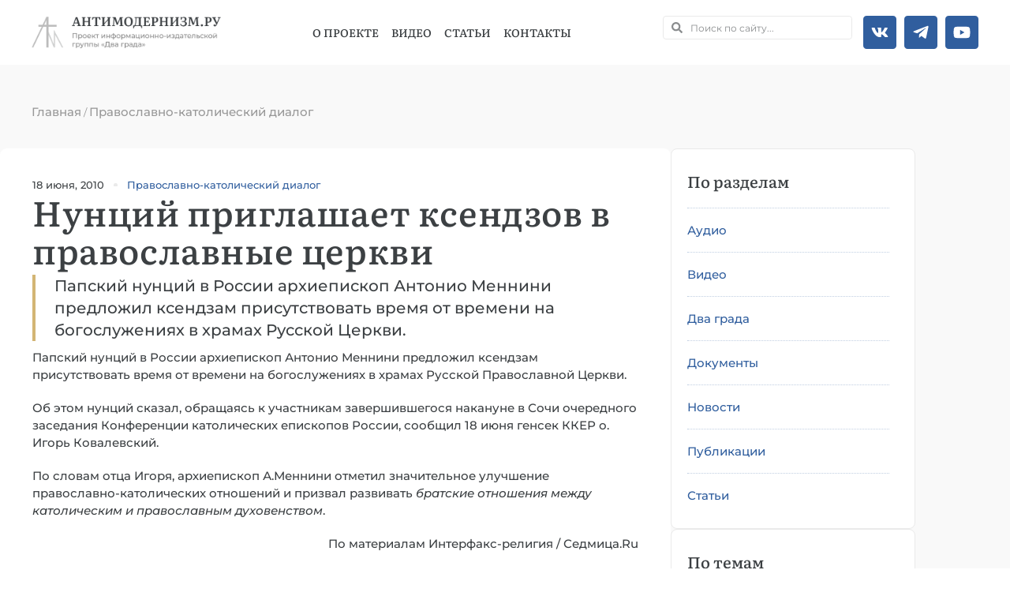

--- FILE ---
content_type: text/html; charset=UTF-8
request_url: https://antimodern.ru/nuncij-priglashaet-ksendzov-v-pravoslavnye-cerkvi/
body_size: 35037
content:
<!doctype html><html lang=ru-RU><head><meta charset="UTF-8"><meta name="viewport" content="width=device-width, initial-scale=1"><link rel=profile href=https://gmpg.org/xfn/11><meta name='robots' content='index, follow, max-image-preview:large, max-snippet:-1, max-video-preview:-1'><style>img:is([sizes="auto" i], [sizes^="auto," i]){contain-intrinsic-size:3000px 1500px}</style><style></style><title>Нунций приглашает ксендзов в православные церкви - Антимодернизм.ру</title><meta name="description" content="Папский нунций в России Меннини предложил ксендзам присутствовать время от времени на богослужениях в храмах Русской Православной Церкви."><link rel=canonical href=https://antimodern.ru/nuncij-priglashaet-ksendzov-v-pravoslavnye-cerkvi/ ><meta property="og:locale" content="ru_RU"><meta property="og:type" content="article"><meta property="og:title" content="Нунций приглашает ксендзов в православные церкви - Антимодернизм.ру"><meta property="og:description" content="Папский нунций в России Меннини предложил ксендзам присутствовать время от времени на богослужениях в храмах Русской Православной Церкви."><meta property="og:url" content="https://antimodern.ru/nuncij-priglashaet-ksendzov-v-pravoslavnye-cerkvi/"><meta property="og:site_name" content="Антимодернизм.ру"><meta property="article:publisher" content="https://www.facebook.com/antimodernism"><meta property="article:published_time" content="2010-06-18T17:15:30+00:00"><meta property="article:modified_time" content="2021-10-05T12:32:31+00:00"><meta name="author" content="Антимодерн"><meta name="twitter:card" content="summary_large_image"><meta name="twitter:creator" content="@antimodernisme"><meta name="twitter:site" content="@antimodernisme"><link rel=alternate type=application/rss+xml title="Антимодернизм.ру &raquo; Лента" href=https://antimodern.ru/feed/ ><link rel=alternate type=application/rss+xml title="Антимодернизм.ру &raquo; Лента комментариев" href=https://antimodern.ru/comments/feed/ ><link rel=alternate type=application/rss+xml title="Антимодернизм.ру &raquo; Лента комментариев к &laquo;Нунций приглашает ксендзов в православные церкви&raquo;" href=https://antimodern.ru/nuncij-priglashaet-ksendzov-v-pravoslavnye-cerkvi/feed/ ><link rel=stylesheet href=https://antimodern.ru/wp-content/cache/minify/a5ff7.css media=all><style id=classic-theme-styles-inline-css>.wp-block-button__link{color:#fff;background-color:#32373c;border-radius:9999px;box-shadow:none;text-decoration:none;padding:calc(.667em + 2px) calc(1.333em + 2px);font-size:1.125em}.wp-block-file__button{background:#32373c;color:#fff;text-decoration:none}</style><style id=global-styles-inline-css>/*<![CDATA[*/:root{--wp--preset--aspect-ratio--square:1;--wp--preset--aspect-ratio--4-3:4/3;--wp--preset--aspect-ratio--3-4:3/4;--wp--preset--aspect-ratio--3-2:3/2;--wp--preset--aspect-ratio--2-3:2/3;--wp--preset--aspect-ratio--16-9:16/9;--wp--preset--aspect-ratio--9-16:9/16;--wp--preset--color--black:#000;--wp--preset--color--cyan-bluish-gray:#abb8c3;--wp--preset--color--white:#fff;--wp--preset--color--pale-pink:#f78da7;--wp--preset--color--vivid-red:#cf2e2e;--wp--preset--color--luminous-vivid-orange:#ff6900;--wp--preset--color--luminous-vivid-amber:#fcb900;--wp--preset--color--light-green-cyan:#7bdcb5;--wp--preset--color--vivid-green-cyan:#00d084;--wp--preset--color--pale-cyan-blue:#8ed1fc;--wp--preset--color--vivid-cyan-blue:#0693e3;--wp--preset--color--vivid-purple:#9b51e0;--wp--preset--gradient--vivid-cyan-blue-to-vivid-purple:linear-gradient(135deg,rgba(6,147,227,1) 0%,rgb(155,81,224) 100%);--wp--preset--gradient--light-green-cyan-to-vivid-green-cyan:linear-gradient(135deg,rgb(122,220,180) 0%,rgb(0,208,130) 100%);--wp--preset--gradient--luminous-vivid-amber-to-luminous-vivid-orange:linear-gradient(135deg,rgba(252,185,0,1) 0%,rgba(255,105,0,1) 100%);--wp--preset--gradient--luminous-vivid-orange-to-vivid-red:linear-gradient(135deg,rgba(255,105,0,1) 0%,rgb(207,46,46) 100%);--wp--preset--gradient--very-light-gray-to-cyan-bluish-gray:linear-gradient(135deg,rgb(238,238,238) 0%,rgb(169,184,195) 100%);--wp--preset--gradient--cool-to-warm-spectrum:linear-gradient(135deg,rgb(74,234,220) 0%,rgb(151,120,209) 20%,rgb(207,42,186) 40%,rgb(238,44,130) 60%,rgb(251,105,98) 80%,rgb(254,248,76) 100%);--wp--preset--gradient--blush-light-purple:linear-gradient(135deg,rgb(255,206,236) 0%,rgb(152,150,240) 100%);--wp--preset--gradient--blush-bordeaux:linear-gradient(135deg,rgb(254,205,165) 0%,rgb(254,45,45) 50%,rgb(107,0,62) 100%);--wp--preset--gradient--luminous-dusk:linear-gradient(135deg,rgb(255,203,112) 0%,rgb(199,81,192) 50%,rgb(65,88,208) 100%);--wp--preset--gradient--pale-ocean:linear-gradient(135deg,rgb(255,245,203) 0%,rgb(182,227,212) 50%,rgb(51,167,181) 100%);--wp--preset--gradient--electric-grass:linear-gradient(135deg,rgb(202,248,128) 0%,rgb(113,206,126) 100%);--wp--preset--gradient--midnight:linear-gradient(135deg,rgb(2,3,129) 0%,rgb(40,116,252) 100%);--wp--preset--font-size--small:13px;--wp--preset--font-size--medium:20px;--wp--preset--font-size--large:36px;--wp--preset--font-size--x-large:42px;--wp--preset--spacing--20:0.44rem;--wp--preset--spacing--30:0.67rem;--wp--preset--spacing--40:1rem;--wp--preset--spacing--50:1.5rem;--wp--preset--spacing--60:2.25rem;--wp--preset--spacing--70:3.38rem;--wp--preset--spacing--80:5.06rem;--wp--preset--shadow--natural:6px 6px 9px rgba(0, 0, 0, 0.2);--wp--preset--shadow--deep:12px 12px 50px rgba(0, 0, 0, 0.4);--wp--preset--shadow--sharp:6px 6px 0px rgba(0, 0, 0, 0.2);--wp--preset--shadow--outlined:6px 6px 0px -3px rgba(255, 255, 255, 1), 6px 6px rgba(0, 0, 0, 1);--wp--preset--shadow--crisp:6px 6px 0px rgba(0, 0, 0, 1)}:where(.is-layout-flex){gap:0.5em}:where(.is-layout-grid){gap:0.5em}body .is-layout-flex{display:flex}.is-layout-flex{flex-wrap:wrap;align-items:center}.is-layout-flex>:is(*,div){margin:0}body .is-layout-grid{display:grid}.is-layout-grid>:is(*,div){margin:0}:where(.wp-block-columns.is-layout-flex){gap:2em}:where(.wp-block-columns.is-layout-grid){gap:2em}:where(.wp-block-post-template.is-layout-flex){gap:1.25em}:where(.wp-block-post-template.is-layout-grid){gap:1.25em}.has-black-color{color:var(--wp--preset--color--black) !important}.has-cyan-bluish-gray-color{color:var(--wp--preset--color--cyan-bluish-gray) !important}.has-white-color{color:var(--wp--preset--color--white) !important}.has-pale-pink-color{color:var(--wp--preset--color--pale-pink) !important}.has-vivid-red-color{color:var(--wp--preset--color--vivid-red) !important}.has-luminous-vivid-orange-color{color:var(--wp--preset--color--luminous-vivid-orange) !important}.has-luminous-vivid-amber-color{color:var(--wp--preset--color--luminous-vivid-amber) !important}.has-light-green-cyan-color{color:var(--wp--preset--color--light-green-cyan) !important}.has-vivid-green-cyan-color{color:var(--wp--preset--color--vivid-green-cyan) !important}.has-pale-cyan-blue-color{color:var(--wp--preset--color--pale-cyan-blue) !important}.has-vivid-cyan-blue-color{color:var(--wp--preset--color--vivid-cyan-blue) !important}.has-vivid-purple-color{color:var(--wp--preset--color--vivid-purple) !important}.has-black-background-color{background-color:var(--wp--preset--color--black) !important}.has-cyan-bluish-gray-background-color{background-color:var(--wp--preset--color--cyan-bluish-gray) !important}.has-white-background-color{background-color:var(--wp--preset--color--white) !important}.has-pale-pink-background-color{background-color:var(--wp--preset--color--pale-pink) !important}.has-vivid-red-background-color{background-color:var(--wp--preset--color--vivid-red) !important}.has-luminous-vivid-orange-background-color{background-color:var(--wp--preset--color--luminous-vivid-orange) !important}.has-luminous-vivid-amber-background-color{background-color:var(--wp--preset--color--luminous-vivid-amber) !important}.has-light-green-cyan-background-color{background-color:var(--wp--preset--color--light-green-cyan) !important}.has-vivid-green-cyan-background-color{background-color:var(--wp--preset--color--vivid-green-cyan) !important}.has-pale-cyan-blue-background-color{background-color:var(--wp--preset--color--pale-cyan-blue) !important}.has-vivid-cyan-blue-background-color{background-color:var(--wp--preset--color--vivid-cyan-blue) !important}.has-vivid-purple-background-color{background-color:var(--wp--preset--color--vivid-purple) !important}.has-black-border-color{border-color:var(--wp--preset--color--black) !important}.has-cyan-bluish-gray-border-color{border-color:var(--wp--preset--color--cyan-bluish-gray) !important}.has-white-border-color{border-color:var(--wp--preset--color--white) !important}.has-pale-pink-border-color{border-color:var(--wp--preset--color--pale-pink) !important}.has-vivid-red-border-color{border-color:var(--wp--preset--color--vivid-red) !important}.has-luminous-vivid-orange-border-color{border-color:var(--wp--preset--color--luminous-vivid-orange) !important}.has-luminous-vivid-amber-border-color{border-color:var(--wp--preset--color--luminous-vivid-amber) !important}.has-light-green-cyan-border-color{border-color:var(--wp--preset--color--light-green-cyan) !important}.has-vivid-green-cyan-border-color{border-color:var(--wp--preset--color--vivid-green-cyan) !important}.has-pale-cyan-blue-border-color{border-color:var(--wp--preset--color--pale-cyan-blue) !important}.has-vivid-cyan-blue-border-color{border-color:var(--wp--preset--color--vivid-cyan-blue) !important}.has-vivid-purple-border-color{border-color:var(--wp--preset--color--vivid-purple) !important}.has-vivid-cyan-blue-to-vivid-purple-gradient-background{background:var(--wp--preset--gradient--vivid-cyan-blue-to-vivid-purple) !important}.has-light-green-cyan-to-vivid-green-cyan-gradient-background{background:var(--wp--preset--gradient--light-green-cyan-to-vivid-green-cyan) !important}.has-luminous-vivid-amber-to-luminous-vivid-orange-gradient-background{background:var(--wp--preset--gradient--luminous-vivid-amber-to-luminous-vivid-orange) !important}.has-luminous-vivid-orange-to-vivid-red-gradient-background{background:var(--wp--preset--gradient--luminous-vivid-orange-to-vivid-red) !important}.has-very-light-gray-to-cyan-bluish-gray-gradient-background{background:var(--wp--preset--gradient--very-light-gray-to-cyan-bluish-gray) !important}.has-cool-to-warm-spectrum-gradient-background{background:var(--wp--preset--gradient--cool-to-warm-spectrum) !important}.has-blush-light-purple-gradient-background{background:var(--wp--preset--gradient--blush-light-purple) !important}.has-blush-bordeaux-gradient-background{background:var(--wp--preset--gradient--blush-bordeaux) !important}.has-luminous-dusk-gradient-background{background:var(--wp--preset--gradient--luminous-dusk) !important}.has-pale-ocean-gradient-background{background:var(--wp--preset--gradient--pale-ocean) !important}.has-electric-grass-gradient-background{background:var(--wp--preset--gradient--electric-grass) !important}.has-midnight-gradient-background{background:var(--wp--preset--gradient--midnight) !important}.has-small-font-size{font-size:var(--wp--preset--font-size--small) !important}.has-medium-font-size{font-size:var(--wp--preset--font-size--medium) !important}.has-large-font-size{font-size:var(--wp--preset--font-size--large) !important}.has-x-large-font-size{font-size:var(--wp--preset--font-size--x-large) !important}:where(.wp-block-post-template.is-layout-flex){gap:1.25em}:where(.wp-block-post-template.is-layout-grid){gap:1.25em}:where(.wp-block-columns.is-layout-flex){gap:2em}:where(.wp-block-columns.is-layout-grid){gap:2em}:root :where(.wp-block-pullquote){font-size:1.5em;line-height:1.6}/*]]>*/</style><link rel=stylesheet href=https://antimodern.ru/wp-content/cache/minify/009e9.css media=all><style id=rocket-lazyload-inline-css>.rll-youtube-player{position:relative;padding-bottom:56.23%;height:0;overflow:hidden;max-width:100%}.rll-youtube-player:focus-within{outline:2px solid currentColor;outline-offset:5px}.rll-youtube-player iframe{position:absolute;top:0;left:0;width:100%;height:100%;z-index:100;background:0 0}.rll-youtube-player img{bottom:0;display:block;left:0;margin:auto;max-width:100%;width:100%;position:absolute;right:0;top:0;border:none;height:auto;-webkit-transition:.4s all;-moz-transition:.4s all;transition:.4s all}.rll-youtube-player img:hover{-webkit-filter:brightness(75%)}.rll-youtube-player .play{height:100%;width:100%;left:0;top:0;position:absolute;background:url(https://antimodern.ru/wp-content/plugins/rocket-lazy-load/assets/img/youtube.png) no-repeat center;background-color:transparent !important;cursor:pointer;border:none}</style><link rel=stylesheet href=https://antimodern.ru/wp-content/cache/minify/1889b.css media=all> <script src=https://antimodern.ru/wp-content/cache/minify/d52ed.js></script> <link rel=https://api.w.org/ href=https://antimodern.ru/wp-json/ ><link rel=alternate title=JSON type=application/json href=https://antimodern.ru/wp-json/wp/v2/posts/2958><meta name="generator" content="WordPress 6.8.3"><link rel=alternate title="oEmbed (JSON)" type=application/json+oembed href="https://antimodern.ru/wp-json/oembed/1.0/embed?url=https%3A%2F%2Fantimodern.ru%2Fnuncij-priglashaet-ksendzov-v-pravoslavnye-cerkvi%2F"><link rel=alternate title="oEmbed (XML)" type=text/xml+oembed href="https://antimodern.ru/wp-json/oembed/1.0/embed?url=https%3A%2F%2Fantimodern.ru%2Fnuncij-priglashaet-ksendzov-v-pravoslavnye-cerkvi%2F&#038;format=xml"> <script async src="https://www.googletagmanager.com/gtag/js?id=G-1JF97Q2RF8"></script> <script>window.dataLayer=window.dataLayer||[];function gtag(){dataLayer.push(arguments);}
gtag('js',new Date());gtag('config','G-1JF97Q2RF8');</script>  <script >(function(m,e,t,r,i,k,a){m[i]=m[i]||function(){(m[i].a=m[i].a||[]).push(arguments)};m[i].l=1*new Date();for(var j=0;j<document.scripts.length;j++){if(document.scripts[j].src===r){return;}}k=e.createElement(t),a=e.getElementsByTagName(t)[0],k.async=1,k.src=r,a.parentNode.insertBefore(k,a)})(window,document,"script","https://mc.yandex.ru/metrika/tag.js","ym");ym(85380460,"init",{clickmap:true,trackLinks:true,accurateTrackBounce:true});</script> <noscript><div><img src=https://mc.yandex.ru/watch/85380460 style="position:absolute; left:-9999px;" alt></div></noscript><meta name="description" content="Папский нунций в России архиепископ Антонио Меннини предложил ксендзам присутствовать время от времени на богослужениях в храмах Русской Церкви."><meta name="generator" content="Elementor 3.29.2; features: e_font_icon_svg, additional_custom_breakpoints, e_local_google_fonts; settings: css_print_method-external, google_font-enabled, font_display-swap"> <script type=application/ld+json class=saswp-schema-markup-output>[{"@context":"https:\/\/schema.org\/","@graph":[{"@type":"EducationalOrganization","@id":"https:\/\/antimodern.ru#Organization","name":"\u0410\u043d\u0442\u0438\u043c\u043e\u0434\u0435\u0440\u043d\u0438\u0437\u043c.\u0440\u0443","url":"https:\/\/antimodern.ru","sameAs":["https:\/\/twitter.com\/antimodernisme","https:\/\/www.facebook.com\/antimodernism","https:\/\/vk.com\/antimodernism"],"logo":{"@type":"ImageObject","url":"https:\/\/antimodern.ru\/wp-content\/uploads\/new_logo_full.jpg","width":"600","height":"60"},"contactPoint":{"@type":"ContactPoint","contactType":"customer support","telephone":"+ 7-925-404-44-38","url":"https:\/\/antimodern.ru\/about\/%d0%ba%d0%be%d0%bd%d1%82%d0%b0%d0%ba%d1%82%d1%8b\/"}},{"@type":"WebSite","@id":"https:\/\/antimodern.ru#website","headline":"\u0410\u043d\u0442\u0438\u043c\u043e\u0434\u0435\u0440\u043d\u0438\u0437\u043c.\u0440\u0443","name":"\u0410\u043d\u0442\u0438\u043c\u043e\u0434\u0435\u0440\u043d\u0438\u0437\u043c.\u0440\u0443","description":"\u041f\u0440\u0430\u0432\u043e\u0441\u043b\u0430\u0432\u043d\u0430\u044f \u043c\u0438\u0441\u0441\u0438\u043e\u043d\u0435\u0440\u0441\u043a\u0430\u044f \u044d\u043d\u0446\u0438\u043a\u043b\u043e\u043f\u0435\u0434\u0438\u044f","url":"https:\/\/antimodern.ru","potentialAction":{"@type":"SearchAction","target":"https:\/\/antimodern.ru?s={search_term_string}","query-input":"required name=search_term_string"},"publisher":{"@id":"https:\/\/antimodern.ru#Organization"}},{"@context":"https:\/\/schema.org\/","@type":"WebPage","@id":"https:\/\/antimodern.ru\/nuncij-priglashaet-ksendzov-v-pravoslavnye-cerkvi\/#webpage","name":"\u041d\u0443\u043d\u0446\u0438\u0439 \u043f\u0440\u0438\u0433\u043b\u0430\u0448\u0430\u0435\u0442 \u043a\u0441\u0435\u043d\u0434\u0437\u043e\u0432 \u0432 \u043f\u0440\u0430\u0432\u043e\u0441\u043b\u0430\u0432\u043d\u044b\u0435 \u0446\u0435\u0440\u043a\u0432\u0438","url":"https:\/\/antimodern.ru\/nuncij-priglashaet-ksendzov-v-pravoslavnye-cerkvi\/","lastReviewed":"2021-10-05T15:32:31+03:00","dateCreated":"2010-06-18T20:15:30+03:00","inLanguage":"ru-RU","description":"\u041f\u0430\u043f\u0441\u043a\u0438\u0439 \u043d\u0443\u043d\u0446\u0438\u0439 \u0432 \u0420\u043e\u0441\u0441\u0438\u0438 \u041c\u0435\u043d\u043d\u0438\u043d\u0438 \u043f\u0440\u0435\u0434\u043b\u043e\u0436\u0438\u043b \u043a\u0441\u0435\u043d\u0434\u0437\u0430\u043c \u043f\u0440\u0438\u0441\u0443\u0442\u0441\u0442\u0432\u043e\u0432\u0430\u0442\u044c \u0432\u0440\u0435\u043c\u044f \u043e\u0442 \u0432\u0440\u0435\u043c\u0435\u043d\u0438 \u043d\u0430 \u0431\u043e\u0433\u043e\u0441\u043b\u0443\u0436\u0435\u043d\u0438\u044f\u0445 \u0432 \u0445\u0440\u0430\u043c\u0430\u0445 \u0420\u0443\u0441\u0441\u043a\u043e\u0439 \u041f\u0440\u0430\u0432\u043e\u0441\u043b\u0430\u0432\u043d\u043e\u0439 \u0426\u0435\u0440\u043a\u0432\u0438.","keywords":"\u041f\u0440\u0430\u0432\u043e\u0441\u043b\u0430\u0432\u043d\u043e-\u043a\u0430\u0442\u043e\u043b\u0438\u0447\u0435\u0441\u043a\u0438\u0439 \u0434\u0438\u0430\u043b\u043e\u0433, ","reviewedBy":{"@type":"Organization","name":"\u0410\u043d\u0442\u0438\u043c\u043e\u0434\u0435\u0440\u043d\u0438\u0437\u043c.\u0440\u0443","url":"https:\/\/antimodern.ru","logo":{"@type":"ImageObject","url":"https:\/\/antimodern.ru\/wp-content\/uploads\/new_logo_full.jpg","width":600,"height":60}},"publisher":{"@type":"Organization","name":"\u0410\u043d\u0442\u0438\u043c\u043e\u0434\u0435\u0440\u043d\u0438\u0437\u043c.\u0440\u0443","url":"https:\/\/antimodern.ru","logo":{"@type":"ImageObject","url":"https:\/\/antimodern.ru\/wp-content\/uploads\/new_logo_full.jpg","width":600,"height":60}},"primaryImageOfPage":{"@id":"https:\/\/antimodern.ru\/nuncij-priglashaet-ksendzov-v-pravoslavnye-cerkvi\/#primaryimage"},"isPartOf":{"@id":"https:\/\/antimodern.ru#website"},"breadcrumb":{"@id":"https:\/\/antimodern.ru\/nuncij-priglashaet-ksendzov-v-pravoslavnye-cerkvi\/#breadcrumb"}},{"@type":"BreadcrumbList","@id":"https:\/\/antimodern.ru\/nuncij-priglashaet-ksendzov-v-pravoslavnye-cerkvi\/#breadcrumb","itemListElement":[{"@type":"ListItem","position":1,"item":{"@id":"https:\/\/antimodern.ru","name":"\u0410\u043d\u0442\u0438\u043c\u043e\u0434\u0435\u0440\u043d\u0438\u0437\u043c.\u0440\u0443"}},{"@type":"ListItem","position":2,"item":{"@id":"https:\/\/antimodern.ru\/novosti\/","name":"\u041d\u043e\u0432\u043e\u0441\u0442\u0438"}},{"@type":"ListItem","position":3,"item":{"@id":"https:\/\/antimodern.ru\/nuncij-priglashaet-ksendzov-v-pravoslavnye-cerkvi\/","name":"\u041d\u0443\u043d\u0446\u0438\u0439 \u043f\u0440\u0438\u0433\u043b\u0430\u0448\u0430\u0435\u0442 \u043a\u0441\u0435\u043d\u0434\u0437\u043e\u0432 \u0432 \u043f\u0440\u0430\u0432\u043e\u0441\u043b\u0430\u0432\u043d\u044b\u0435 \u0446\u0435\u0440\u043a\u0432\u0438"}}]},{"@type":"Article","@id":"https:\/\/antimodern.ru\/nuncij-priglashaet-ksendzov-v-pravoslavnye-cerkvi\/#Article","url":"https:\/\/antimodern.ru\/nuncij-priglashaet-ksendzov-v-pravoslavnye-cerkvi\/","inLanguage":"ru-RU","mainEntityOfPage":"https:\/\/antimodern.ru\/nuncij-priglashaet-ksendzov-v-pravoslavnye-cerkvi\/#webpage","headline":"\u041d\u0443\u043d\u0446\u0438\u0439 \u043f\u0440\u0438\u0433\u043b\u0430\u0448\u0430\u0435\u0442 \u043a\u0441\u0435\u043d\u0434\u0437\u043e\u0432 \u0432 \u043f\u0440\u0430\u0432\u043e\u0441\u043b\u0430\u0432\u043d\u044b\u0435 \u0446\u0435\u0440\u043a\u0432\u0438","description":"\u041f\u0430\u043f\u0441\u043a\u0438\u0439 \u043d\u0443\u043d\u0446\u0438\u0439 \u0432 \u0420\u043e\u0441\u0441\u0438\u0438 \u041c\u0435\u043d\u043d\u0438\u043d\u0438 \u043f\u0440\u0435\u0434\u043b\u043e\u0436\u0438\u043b \u043a\u0441\u0435\u043d\u0434\u0437\u0430\u043c \u043f\u0440\u0438\u0441\u0443\u0442\u0441\u0442\u0432\u043e\u0432\u0430\u0442\u044c \u0432\u0440\u0435\u043c\u044f \u043e\u0442 \u0432\u0440\u0435\u043c\u0435\u043d\u0438 \u043d\u0430 \u0431\u043e\u0433\u043e\u0441\u043b\u0443\u0436\u0435\u043d\u0438\u044f\u0445 \u0432 \u0445\u0440\u0430\u043c\u0430\u0445 \u0420\u0443\u0441\u0441\u043a\u043e\u0439 \u041f\u0440\u0430\u0432\u043e\u0441\u043b\u0430\u0432\u043d\u043e\u0439 \u0426\u0435\u0440\u043a\u0432\u0438.","articleBody":"\u041f\u0430\u043f\u0441\u043a\u0438\u0439 \u043d\u0443\u043d\u0446\u0438\u0439 \u0432 \u0420\u043e\u0441\u0441\u0438\u0438 \u0430\u0440\u0445\u0438\u0435\u043f\u0438\u0441\u043a\u043e\u043f \u0410\u043d\u0442\u043e\u043d\u0438\u043e \u041c\u0435\u043d\u043d\u0438\u043d\u0438 \u043f\u0440\u0435\u0434\u043b\u043e\u0436\u0438\u043b \u043a\u0441\u0435\u043d\u0434\u0437\u0430\u043c \u043f\u0440\u0438\u0441\u0443\u0442\u0441\u0442\u0432\u043e\u0432\u0430\u0442\u044c \u0432\u0440\u0435\u043c\u044f \u043e\u0442 \u0432\u0440\u0435\u043c\u0435\u043d\u0438 \u043d\u0430 \u0431\u043e\u0433\u043e\u0441\u043b\u0443\u0436\u0435\u043d\u0438\u044f\u0445 \u0432 \u0445\u0440\u0430\u043c\u0430\u0445 \u0420\u0443\u0441\u0441\u043a\u043e\u0439 \u041f\u0440\u0430\u0432\u043e\u0441\u043b\u0430\u0432\u043d\u043e\u0439 \u0426\u0435\u0440\u043a\u0432\u0438.    \u041e\u0431 \u044d\u0442\u043e\u043c \u043d\u0443\u043d\u0446\u0438\u0439 \u0441\u043a\u0430\u0437\u0430\u043b, \u043e\u0431\u0440\u0430\u0449\u0430\u044f\u0441\u044c \u043a \u0443\u0447\u0430\u0441\u0442\u043d\u0438\u043a\u0430\u043c \u0437\u0430\u0432\u0435\u0440\u0448\u0438\u0432\u0448\u0435\u0433\u043e\u0441\u044f \u043d\u0430\u043a\u0430\u043d\u0443\u043d\u0435 \u0432 \u0421\u043e\u0447\u0438 \u043e\u0447\u0435\u0440\u0435\u0434\u043d\u043e\u0433\u043e \u0437\u0430\u0441\u0435\u0434\u0430\u043d\u0438\u044f \u041a\u043e\u043d\u0444\u0435\u0440\u0435\u043d\u0446\u0438\u0438 \u043a\u0430\u0442\u043e\u043b\u0438\u0447\u0435\u0441\u043a\u0438\u0445 \u0435\u043f\u0438\u0441\u043a\u043e\u043f\u043e\u0432 \u0420\u043e\u0441\u0441\u0438\u0438, \u0441\u043e\u043e\u0431\u0449\u0438\u043b 18 \u0438\u044e\u043d\u044f \u0433\u0435\u043d\u0441\u0435\u043a \u041a\u041a\u0415\u0420 \u043e. \u0418\u0433\u043e\u0440\u044c \u041a\u043e\u0432\u0430\u043b\u0435\u0432\u0441\u043a\u0438\u0439.    \u041f\u043e \u0441\u043b\u043e\u0432\u0430\u043c \u043e\u0442\u0446\u0430 \u0418\u0433\u043e\u0440\u044f, \u0430\u0440\u0445\u0438\u0435\u043f\u0438\u0441\u043a\u043e\u043f \u0410.\u041c\u0435\u043d\u043d\u0438\u043d\u0438 \u043e\u0442\u043c\u0435\u0442\u0438\u043b \u0437\u043d\u0430\u0447\u0438\u0442\u0435\u043b\u044c\u043d\u043e\u0435 \u0443\u043b\u0443\u0447\u0448\u0435\u043d\u0438\u0435 \u043f\u0440\u0430\u0432\u043e\u0441\u043b\u0430\u0432\u043d\u043e-\u043a\u0430\u0442\u043e\u043b\u0438\u0447\u0435\u0441\u043a\u0438\u0445 \u043e\u0442\u043d\u043e\u0448\u0435\u043d\u0438\u0439 \u0438 \u043f\u0440\u0438\u0437\u0432\u0430\u043b \u0440\u0430\u0437\u0432\u0438\u0432\u0430\u0442\u044c \u0431\u0440\u0430\u0442\u0441\u043a\u0438\u0435 \u043e\u0442\u043d\u043e\u0448\u0435\u043d\u0438\u044f \u043c\u0435\u0436\u0434\u0443 \u043a\u0430\u0442\u043e\u043b\u0438\u0447\u0435\u0441\u043a\u0438\u043c \u0438 \u043f\u0440\u0430\u0432\u043e\u0441\u043b\u0430\u0432\u043d\u044b\u043c \u0434\u0443\u0445\u043e\u0432\u0435\u043d\u0441\u0442\u0432\u043e\u043c.    \u041f\u043e \u043c\u0430\u0442\u0435\u0440\u0438\u0430\u043b\u0430\u043c \u0418\u043d\u0442\u0435\u0440\u0444\u0430\u043a\u0441-\u0440\u0435\u043b\u0438\u0433\u0438\u044f \/ \u0421\u0435\u0434\u043c\u0438\u0446\u0430.Ru","keywords":"\u041f\u0440\u0430\u0432\u043e\u0441\u043b\u0430\u0432\u043d\u043e-\u043a\u0430\u0442\u043e\u043b\u0438\u0447\u0435\u0441\u043a\u0438\u0439 \u0434\u0438\u0430\u043b\u043e\u0433, ","datePublished":"2010-06-18T20:15:30+03:00","dateModified":"2021-10-05T15:32:31+03:00","author":{"@type":"Person","name":"\u0410\u043d\u0442\u0438\u043c\u043e\u0434\u0435\u0440\u043d","url":"https:\/\/antimodern.ru\/author\/all\/","sameAs":[]},"editor":{"@type":"Person","name":"\u0410\u043d\u0442\u0438\u043c\u043e\u0434\u0435\u0440\u043d","url":"https:\/\/antimodern.ru\/author\/all\/","sameAs":[]},"publisher":{"@id":"https:\/\/antimodern.ru#Organization"},"isPartOf":{"@id":"https:\/\/antimodern.ru\/nuncij-priglashaet-ksendzov-v-pravoslavnye-cerkvi\/#webpage"}}]}]</script> <style>.e-con.e-parent:nth-of-type(n+4):not(.e-lazyloaded):not(.e-no-lazyload), .e-con.e-parent:nth-of-type(n+4):not(.e-lazyloaded):not(.e-no-lazyload) *{background-image:none !important}@media screen and (max-height: 1024px){.e-con.e-parent:nth-of-type(n+3):not(.e-lazyloaded):not(.e-no-lazyload), .e-con.e-parent:nth-of-type(n+3):not(.e-lazyloaded):not(.e-no-lazyload) *{background-image:none !important}}@media screen and (max-height: 640px){.e-con.e-parent:nth-of-type(n+2):not(.e-lazyloaded):not(.e-no-lazyload), .e-con.e-parent:nth-of-type(n+2):not(.e-lazyloaded):not(.e-no-lazyload) *{background-image:none !important}}</style><link rel=icon href=https://antimodern.ru/wp-content/uploads/cropped-fav-32x32.png sizes=32x32><link rel=icon href=https://antimodern.ru/wp-content/uploads/cropped-fav-192x192.png sizes=192x192><link rel=apple-touch-icon href=https://antimodern.ru/wp-content/uploads/cropped-fav-180x180.png><meta name="msapplication-TileImage" content="https://antimodern.ru/wp-content/uploads/cropped-fav-270x270.png"> <noscript><style id=rocket-lazyload-nojs-css>.rll-youtube-player,[data-lazy-src]{display:none !important}</style></noscript></head><body class="wp-singular post-template-default single single-post postid-2958 single-format-standard wp-custom-logo wp-theme-hello-elementor wp-child-theme-antimodern elementor-default elementor-kit-138154 elementor-page-138490"><a class="skip-link screen-reader-text" href=#content>Перейти к содержимому</a><header data-elementor-type=header data-elementor-id=138161 class="elementor elementor-138161 elementor-location-header" data-elementor-post-type=elementor_library><div class="elementor-element elementor-element-ab87520 e-con-full elementor-hidden-mobile_extra elementor-hidden-mobile e-flex e-con e-parent" data-id=ab87520 data-element_type=container><header class="elementor-element elementor-element-db91dc3 e-transform elementor-hidden-mobile_extra elementor-hidden-mobile e-flex e-con-boxed e-con e-child" data-id=db91dc3 data-element_type=container data-settings={&quot;background_background&quot;:&quot;classic&quot;,&quot;_transform_scale_effect_hover&quot;:{&quot;unit&quot;:&quot;px&quot;,&quot;size&quot;:&quot;&quot;,&quot;sizes&quot;:[]},&quot;_transform_scale_effect_hover_widescreen&quot;:{&quot;unit&quot;:&quot;px&quot;,&quot;size&quot;:&quot;&quot;,&quot;sizes&quot;:[]},&quot;_transform_scale_effect_hover_tablet&quot;:{&quot;unit&quot;:&quot;px&quot;,&quot;size&quot;:&quot;&quot;,&quot;sizes&quot;:[]},&quot;_transform_scale_effect_hover_mobile_extra&quot;:{&quot;unit&quot;:&quot;px&quot;,&quot;size&quot;:&quot;&quot;,&quot;sizes&quot;:[]},&quot;_transform_scale_effect_hover_mobile&quot;:{&quot;unit&quot;:&quot;px&quot;,&quot;size&quot;:&quot;&quot;,&quot;sizes&quot;:[]}}><div class=e-con-inner><div class="elementor-element elementor-element-5add8d0 e-con-full e-flex e-con e-child" data-id=5add8d0 data-element_type=container><div class="elementor-element elementor-element-72f69b1 elementor-widget__width-initial elementor-widget elementor-widget-theme-site-logo elementor-widget-image" data-id=72f69b1 data-element_type=widget data-widget_type=theme-site-logo.default><div class=elementor-widget-container> <a href=https://antimodern.ru> <img fetchpriority=high width=602 height=99 src="data:image/svg+xml,%3Csvg%20xmlns='http://www.w3.org/2000/svg'%20viewBox='0%200%20602%2099'%3E%3C/svg%3E" class="attachment-full size-full wp-image-139434" alt=amlogo data-lazy-srcset="https://antimodern.ru/wp-content/uploads/cropped-amlogo.png 602w, https://antimodern.ru/wp-content/uploads/cropped-amlogo-300x49.png 300w" data-lazy-sizes="(max-width: 602px) 100vw, 602px" title=amlogo data-lazy-src=https://antimodern.ru/wp-content/uploads/cropped-amlogo.png><noscript><img fetchpriority=high width=602 height=99 src=https://antimodern.ru/wp-content/uploads/cropped-amlogo.png class="attachment-full size-full wp-image-139434" alt=amlogo srcset="https://antimodern.ru/wp-content/uploads/cropped-amlogo.png 602w, https://antimodern.ru/wp-content/uploads/cropped-amlogo-300x49.png 300w" sizes="(max-width: 602px) 100vw, 602px" title=amlogo></noscript>		</a></div></div></div><div class="elementor-element elementor-element-c1f9e2a e-con-full e-flex e-con e-child" data-id=c1f9e2a data-element_type=container><div class="elementor-element elementor-element-c73998c elementor-nav-menu__align-center elementor-widget__width-initial elementor-widget-mobile__width-initial elementor-nav-menu--dropdown-none elementor-widget-widescreen__width-auto elementor-widget-tablet__width-inherit elementor-widget elementor-widget-nav-menu" data-id=c73998c data-element_type=widget data-settings="{&quot;layout&quot;:&quot;horizontal&quot;,&quot;submenu_icon&quot;:{&quot;value&quot;:&quot;&lt;svg class=\&quot;e-font-icon-svg e-fas-caret-down\&quot; viewBox=\&quot;0 0 320 512\&quot; xmlns=\&quot;http:\/\/www.w3.org\/2000\/svg\&quot;&gt;&lt;path d=\&quot;M31.3 192h257.3c17.8 0 26.7 21.5 14.1 34.1L174.1 354.8c-7.8 7.8-20.5 7.8-28.3 0L17.2 226.1C4.6 213.5 13.5 192 31.3 192z\&quot;&gt;&lt;\/path&gt;&lt;\/svg&gt;&quot;,&quot;library&quot;:&quot;fa-solid&quot;}}" data-widget_type=nav-menu.default><div class=elementor-widget-container><nav aria-label=Menu class="elementor-nav-menu--main elementor-nav-menu__container elementor-nav-menu--layout-horizontal e--pointer-none"><ul id=menu-1-c73998c class=elementor-nav-menu><li class="menu-item menu-item-type-post_type menu-item-object-page menu-item-138182"><a href=https://antimodern.ru/about/ class=elementor-item>О проекте</a></li> <li class="menu-item menu-item-type-taxonomy menu-item-object-category menu-item-138183"><a href=https://antimodern.ru/video/ class=elementor-item>Видео</a></li> <li class="menu-item menu-item-type-taxonomy menu-item-object-category menu-item-139979"><a href=https://antimodern.ru/stati/ class=elementor-item>Статьи</a></li> <li class="menu-item menu-item-type-post_type menu-item-object-page menu-item-138184"><a href=https://antimodern.ru/about/kontakty/ class=elementor-item>Контакты</a></li></ul></nav><nav class="elementor-nav-menu--dropdown elementor-nav-menu__container" aria-hidden=true><ul id=menu-2-c73998c class=elementor-nav-menu><li class="menu-item menu-item-type-post_type menu-item-object-page menu-item-138182"><a href=https://antimodern.ru/about/ class=elementor-item tabindex=-1>О проекте</a></li> <li class="menu-item menu-item-type-taxonomy menu-item-object-category menu-item-138183"><a href=https://antimodern.ru/video/ class=elementor-item tabindex=-1>Видео</a></li> <li class="menu-item menu-item-type-taxonomy menu-item-object-category menu-item-139979"><a href=https://antimodern.ru/stati/ class=elementor-item tabindex=-1>Статьи</a></li> <li class="menu-item menu-item-type-post_type menu-item-object-page menu-item-138184"><a href=https://antimodern.ru/about/kontakty/ class=elementor-item tabindex=-1>Контакты</a></li></ul></nav></div></div></div><div class="elementor-element elementor-element-93e46b0 e-con-full e-flex e-con e-child" data-id=93e46b0 data-element_type=container><div class="elementor-element elementor-element-29efe28 elementor-hidden-mobile_extra elementor-hidden-mobile e-con-full e-flex e-con e-child" data-id=29efe28 data-element_type=container><div class="elementor-element elementor-element-82e8c7c elementor-search-form--skin-minimal elementor-widget__width-initial elementor-hidden-mobile_extra elementor-hidden-mobile searchb elementor-widget-tablet__width-initial elementor-widget elementor-widget-search-form" data-id=82e8c7c data-element_type=widget data-settings={&quot;skin&quot;:&quot;minimal&quot;} data-widget_type=search-form.default><div class=elementor-widget-container> <search role=search><form class=elementor-search-form action=https://antimodern.ru method=get><div class=elementor-search-form__container> <label class=elementor-screen-only for=elementor-search-form-82e8c7c>Search</label><div class=elementor-search-form__icon><div class=e-font-icon-svg-container><svg aria-hidden=true class="e-font-icon-svg e-fas-search" viewBox="0 0 512 512" xmlns=http://www.w3.org/2000/svg><path d="M505 442.7L405.3 343c-4.5-4.5-10.6-7-17-7H372c27.6-35.3 44-79.7 44-128C416 93.1 322.9 0 208 0S0 93.1 0 208s93.1 208 208 208c48.3 0 92.7-16.4 128-44v16.3c0 6.4 2.5 12.5 7 17l99.7 99.7c9.4 9.4 24.6 9.4 33.9 0l28.3-28.3c9.4-9.4 9.4-24.6.1-34zM208 336c-70.7 0-128-57.2-128-128 0-70.7 57.2-128 128-128 70.7 0 128 57.2 128 128 0 70.7-57.2 128-128 128z"></path></svg></div>		<span class=elementor-screen-only>Search</span></div> <input id=elementor-search-form-82e8c7c placeholder="Поиск по сайту..." class=elementor-search-form__input type=search name=s value></div></form> </search></div></div></div><div class="elementor-element elementor-element-e649ab9 e-con-full e-flex e-con e-child" data-id=e649ab9 data-element_type=container><div class="elementor-element elementor-element-15061fe elementor-grid-3 e-grid-align-right elementor-widget__width-inherit elementor-widget-widescreen__width-inherit e-transform e-transform e-transform elementor-hidden-mobile_extra elementor-hidden-mobile elementor-grid-widescreen-3 elementor-grid-tablet-3 elementor-widget-tablet__width-auto elementor-shape-rounded elementor-widget elementor-widget-social-icons" data-id=15061fe data-element_type=widget data-settings={&quot;_animation&quot;:&quot;none&quot;,&quot;_transform_scale_effect_hover&quot;:{&quot;unit&quot;:&quot;px&quot;,&quot;size&quot;:1,&quot;sizes&quot;:[]},&quot;_transform_rotateZ_effect_hover&quot;:{&quot;unit&quot;:&quot;px&quot;,&quot;size&quot;:&quot;&quot;,&quot;sizes&quot;:[]},&quot;_transform_rotateZ_effect_hover_widescreen&quot;:{&quot;unit&quot;:&quot;deg&quot;,&quot;size&quot;:&quot;&quot;,&quot;sizes&quot;:[]},&quot;_transform_rotateZ_effect_hover_tablet&quot;:{&quot;unit&quot;:&quot;deg&quot;,&quot;size&quot;:&quot;&quot;,&quot;sizes&quot;:[]},&quot;_transform_rotateZ_effect_hover_mobile_extra&quot;:{&quot;unit&quot;:&quot;deg&quot;,&quot;size&quot;:&quot;&quot;,&quot;sizes&quot;:[]},&quot;_transform_rotateZ_effect_hover_mobile&quot;:{&quot;unit&quot;:&quot;deg&quot;,&quot;size&quot;:&quot;&quot;,&quot;sizes&quot;:[]},&quot;_transform_translateX_effect_hover&quot;:{&quot;unit&quot;:&quot;px&quot;,&quot;size&quot;:&quot;&quot;,&quot;sizes&quot;:[]},&quot;_transform_translateX_effect_hover_widescreen&quot;:{&quot;unit&quot;:&quot;px&quot;,&quot;size&quot;:&quot;&quot;,&quot;sizes&quot;:[]},&quot;_transform_translateX_effect_hover_tablet&quot;:{&quot;unit&quot;:&quot;px&quot;,&quot;size&quot;:&quot;&quot;,&quot;sizes&quot;:[]},&quot;_transform_translateX_effect_hover_mobile_extra&quot;:{&quot;unit&quot;:&quot;px&quot;,&quot;size&quot;:&quot;&quot;,&quot;sizes&quot;:[]},&quot;_transform_translateX_effect_hover_mobile&quot;:{&quot;unit&quot;:&quot;px&quot;,&quot;size&quot;:&quot;&quot;,&quot;sizes&quot;:[]},&quot;_transform_translateY_effect_hover&quot;:{&quot;unit&quot;:&quot;px&quot;,&quot;size&quot;:&quot;&quot;,&quot;sizes&quot;:[]},&quot;_transform_translateY_effect_hover_widescreen&quot;:{&quot;unit&quot;:&quot;px&quot;,&quot;size&quot;:&quot;&quot;,&quot;sizes&quot;:[]},&quot;_transform_translateY_effect_hover_tablet&quot;:{&quot;unit&quot;:&quot;px&quot;,&quot;size&quot;:&quot;&quot;,&quot;sizes&quot;:[]},&quot;_transform_translateY_effect_hover_mobile_extra&quot;:{&quot;unit&quot;:&quot;px&quot;,&quot;size&quot;:&quot;&quot;,&quot;sizes&quot;:[]},&quot;_transform_translateY_effect_hover_mobile&quot;:{&quot;unit&quot;:&quot;px&quot;,&quot;size&quot;:&quot;&quot;,&quot;sizes&quot;:[]},&quot;_transform_scale_effect_hover_widescreen&quot;:{&quot;unit&quot;:&quot;px&quot;,&quot;size&quot;:&quot;&quot;,&quot;sizes&quot;:[]},&quot;_transform_scale_effect_hover_tablet&quot;:{&quot;unit&quot;:&quot;px&quot;,&quot;size&quot;:&quot;&quot;,&quot;sizes&quot;:[]},&quot;_transform_scale_effect_hover_mobile_extra&quot;:{&quot;unit&quot;:&quot;px&quot;,&quot;size&quot;:&quot;&quot;,&quot;sizes&quot;:[]},&quot;_transform_scale_effect_hover_mobile&quot;:{&quot;unit&quot;:&quot;px&quot;,&quot;size&quot;:&quot;&quot;,&quot;sizes&quot;:[]}} data-widget_type=social-icons.default><div class=elementor-widget-container><div class="elementor-social-icons-wrapper elementor-grid" role=list> <span class=elementor-grid-item role=listitem> <a class="elementor-icon elementor-social-icon elementor-social-icon-vk elementor-repeater-item-ab85b7f" href=https://vk.com/antimodernism target=_blank> <span class=elementor-screen-only>Vk</span> <svg class="e-font-icon-svg e-fab-vk" viewBox="0 0 576 512" xmlns=http://www.w3.org/2000/svg><path d="M545 117.7c3.7-12.5 0-21.7-17.8-21.7h-58.9c-15 0-21.9 7.9-25.6 16.7 0 0-30 73.1-72.4 120.5-13.7 13.7-20 18.1-27.5 18.1-3.7 0-9.4-4.4-9.4-16.9V117.7c0-15-4.2-21.7-16.6-21.7h-92.6c-9.4 0-15 7-15 13.5 0 14.2 21.2 17.5 23.4 57.5v86.8c0 19-3.4 22.5-10.9 22.5-20 0-68.6-73.4-97.4-157.4-5.8-16.3-11.5-22.9-26.6-22.9H38.8c-16.8 0-20.2 7.9-20.2 16.7 0 15.6 20 93.1 93.1 195.5C160.4 378.1 229 416 291.4 416c37.5 0 42.1-8.4 42.1-22.9 0-66.8-3.4-73.1 15.4-73.1 8.7 0 23.7 4.4 58.7 38.1 40 40 46.6 57.9 69 57.9h58.9c16.8 0 25.3-8.4 20.4-25-11.2-34.9-86.9-106.7-90.3-111.5-8.7-11.2-6.2-16.2 0-26.2.1-.1 72-101.3 79.4-135.6z"></path></svg>		</a> </span> <span class=elementor-grid-item role=listitem> <a class="elementor-icon elementor-social-icon elementor-social-icon-telegram-plane elementor-repeater-item-d007d70" href=https://t.me/anti_modern target=_blank> <span class=elementor-screen-only>Telegram-plane</span> <svg class="e-font-icon-svg e-fab-telegram-plane" viewBox="0 0 448 512" xmlns=http://www.w3.org/2000/svg><path d="M446.7 98.6l-67.6 318.8c-5.1 22.5-18.4 28.1-37.3 17.5l-103-75.9-49.7 47.8c-5.5 5.5-10.1 10.1-20.7 10.1l7.4-104.9 190.9-172.5c8.3-7.4-1.8-11.5-12.9-4.1L117.8 284 16.2 252.2c-22.1-6.9-22.5-22.1 4.6-32.7L418.2 66.4c18.4-6.9 34.5 4.1 28.5 32.2z"></path></svg>		</a> </span> <span class=elementor-grid-item role=listitem> <a class="elementor-icon elementor-social-icon elementor-social-icon-youtube elementor-repeater-item-84a0302" href=https://www.youtube.com/@antimodernizm target=_blank> <span class=elementor-screen-only>Youtube</span> <svg class="e-font-icon-svg e-fab-youtube" viewBox="0 0 576 512" xmlns=http://www.w3.org/2000/svg><path d="M549.655 124.083c-6.281-23.65-24.787-42.276-48.284-48.597C458.781 64 288 64 288 64S117.22 64 74.629 75.486c-23.497 6.322-42.003 24.947-48.284 48.597-11.412 42.867-11.412 132.305-11.412 132.305s0 89.438 11.412 132.305c6.281 23.65 24.787 41.5 48.284 47.821C117.22 448 288 448 288 448s170.78 0 213.371-11.486c23.497-6.321 42.003-24.171 48.284-47.821 11.412-42.867 11.412-132.305 11.412-132.305s0-89.438-11.412-132.305zm-317.51 213.508V175.185l142.739 81.205-142.739 81.201z"></path></svg>		</a> </span></div></div></div></div></div></div></header></div><div class="elementor-element elementor-element-632b86c e-con-full elementor-hidden-widescreen elementor-hidden-desktop elementor-hidden-tablet e-flex e-con e-parent" data-id=632b86c data-element_type=container><div class="elementor-element elementor-element-1971531 e-transform elementor-hidden-widescreen elementor-hidden-desktop elementor-hidden-tablet e-flex e-con-boxed e-con e-child" data-id=1971531 data-element_type=container data-settings={&quot;background_background&quot;:&quot;classic&quot;,&quot;_transform_scale_effect_hover&quot;:{&quot;unit&quot;:&quot;px&quot;,&quot;size&quot;:&quot;&quot;,&quot;sizes&quot;:[]},&quot;_transform_scale_effect_hover_widescreen&quot;:{&quot;unit&quot;:&quot;px&quot;,&quot;size&quot;:&quot;&quot;,&quot;sizes&quot;:[]},&quot;_transform_scale_effect_hover_tablet&quot;:{&quot;unit&quot;:&quot;px&quot;,&quot;size&quot;:&quot;&quot;,&quot;sizes&quot;:[]},&quot;_transform_scale_effect_hover_mobile_extra&quot;:{&quot;unit&quot;:&quot;px&quot;,&quot;size&quot;:&quot;&quot;,&quot;sizes&quot;:[]},&quot;_transform_scale_effect_hover_mobile&quot;:{&quot;unit&quot;:&quot;px&quot;,&quot;size&quot;:&quot;&quot;,&quot;sizes&quot;:[]}}><div class=e-con-inner><div class="elementor-element elementor-element-46cf82a e-con-full e-flex e-con e-child" data-id=46cf82a data-element_type=container><div class="elementor-element elementor-element-c5aa3ef elementor-widget__width-initial elementor-widget elementor-widget-theme-site-logo elementor-widget-image" data-id=c5aa3ef data-element_type=widget data-widget_type=theme-site-logo.default><div class=elementor-widget-container> <a href=https://antimodern.ru> <img fetchpriority=high width=602 height=99 src="data:image/svg+xml,%3Csvg%20xmlns='http://www.w3.org/2000/svg'%20viewBox='0%200%20602%2099'%3E%3C/svg%3E" class="attachment-full size-full wp-image-139434" alt=amlogo data-lazy-srcset="https://antimodern.ru/wp-content/uploads/cropped-amlogo.png 602w, https://antimodern.ru/wp-content/uploads/cropped-amlogo-300x49.png 300w" data-lazy-sizes="(max-width: 602px) 100vw, 602px" title=amlogo data-lazy-src=https://antimodern.ru/wp-content/uploads/cropped-amlogo.png><noscript><img fetchpriority=high width=602 height=99 src=https://antimodern.ru/wp-content/uploads/cropped-amlogo.png class="attachment-full size-full wp-image-139434" alt=amlogo srcset="https://antimodern.ru/wp-content/uploads/cropped-amlogo.png 602w, https://antimodern.ru/wp-content/uploads/cropped-amlogo-300x49.png 300w" sizes="(max-width: 602px) 100vw, 602px" title=amlogo></noscript>		</a></div></div><div class="elementor-element elementor-element-9048ea2 elementor-widget-mobile_extra__width-initial elementor-widget elementor-widget-image" data-id=9048ea2 data-element_type=widget data-settings={&quot;_animation_mobile&quot;:&quot;none&quot;} data-widget_type=image.default><div class=elementor-widget-container> <a href=#elementor-action%3Aaction%3Dpopup%3Aopen%26settings%3DeyJpZCI6IjEzOTM1OSIsInRvZ2dsZSI6ZmFsc2V9> <img src="data:image/svg+xml,%3Csvg%20xmlns='http://www.w3.org/2000/svg'%20viewBox='0%200%200%200'%3E%3C/svg%3E" title="Group 3050" alt="Group 3050" data-lazy-src=https://antimodern.ru/wp-content/uploads/Group-3050.svg><noscript><img src=https://antimodern.ru/wp-content/uploads/Group-3050.svg title="Group 3050" alt="Group 3050" loading=lazy></noscript>		</a></div></div></div></div></div></div></header><div data-elementor-type=single-post data-elementor-id=138490 class="elementor elementor-138490 elementor-location-single post-2958 post type-post status-publish format-standard hentry category-novosti tag-orthodox-catholic-dialogue" data-elementor-post-type=elementor_library><article class="elementor-element elementor-element-c488792 e-con-full e-flex e-con e-parent" data-id=c488792 data-element_type=container><div class="elementor-element elementor-element-ceaf4b4 e-con-full e-flex e-con e-child" data-id=ceaf4b4 data-element_type=container data-settings={&quot;background_background&quot;:&quot;classic&quot;}><div class="elementor-element elementor-element-c9a92b3 e-con-full e-flex e-con e-child" data-id=c9a92b3 data-element_type=container><div class="elementor-element elementor-element-4d45b3a elementor-align-left elementor-widescreen-align-left elementor-widget__width-inherit elementor-widget-widescreen__width-inherit elementor-widget-tablet__width-inherit elementor-widget-mobile_extra__width-inherit elementor-widget-mobile__width-inherit elementor-widget elementor-widget-breadcrumbs" data-id=4d45b3a data-element_type=widget data-widget_type=breadcrumbs.default><div class=elementor-widget-container><nav id=breadcrumbs><span><span><a href=https://antimodern.ru/ >Главная</a></span> / <span><a href=https://antimodern.ru/tag/orthodox-catholic-dialogue/ >Православно-католический диалог</a></span></span></nav></div></div></div></div><div class="elementor-element elementor-element-c1ee6aa e-con-full e-flex e-con e-child" data-id=c1ee6aa data-element_type=container data-settings={&quot;background_background&quot;:&quot;classic&quot;}><div class="elementor-element elementor-element-f7c40e5 e-con-full e-flex e-con e-child" data-id=f7c40e5 data-element_type=container><div class="elementor-element elementor-element-87ffa45 e-con-full e-flex e-con e-child" data-id=87ffa45 data-element_type=container data-settings={&quot;background_background&quot;:&quot;classic&quot;}><div class="elementor-element elementor-element-2b5307e e-con-full e-flex e-con e-child" data-id=2b5307e data-element_type=container><div class="elementor-element elementor-element-fdd7db3 elementor-widescreen-align-left elementor-widget__width-inherit elementor-widget-widescreen__width-inherit elementor-widget-tablet__width-inherit elementor-widget-mobile_extra__width-inherit elementor-widget-mobile__width-inherit elementor-widget elementor-widget-post-info" data-id=fdd7db3 data-element_type=widget data-widget_type=post-info.default><div class=elementor-widget-container><ul class="elementor-inline-items elementor-icon-list-items elementor-post-info"> <li class="elementor-icon-list-item elementor-repeater-item-a69a806 elementor-inline-item" > <span class="elementor-icon-list-text elementor-post-info__item elementor-post-info__item--type-date"> <time>18 июня, 2010</time>		</span> </li> <li class="elementor-icon-list-item elementor-repeater-item-8b4219c elementor-inline-item" > <span class="elementor-icon-list-text elementor-post-info__item elementor-post-info__item--type-terms"> <span class=elementor-post-info__terms-list> <a href=https://antimodern.ru/tag/orthodox-catholic-dialogue/ class=elementor-post-info__terms-list-item>Православно-католический диалог</a>		</span> </span> </li></ul></div></div></div><div class="elementor-element elementor-element-ddc8c7e e-con-full e-flex e-con e-child" data-id=ddc8c7e data-element_type=container><div class="elementor-element elementor-element-83e5dcc elementor-widget__width-inherit elementor-widget-widescreen__width-inherit elementor-widget-tablet__width-inherit elementor-widget-mobile_extra__width-inherit elementor-widget-mobile__width-inherit elementor-widget elementor-widget-theme-post-title elementor-page-title elementor-widget-heading" data-id=83e5dcc data-element_type=widget data-widget_type=theme-post-title.default><div class=elementor-widget-container><h1 class="elementor-heading-title elementor-size-default">Нунций приглашает ксендзов в православные церкви</h1></div></div></div><div class="elementor-element elementor-element-b34e70e e-con-full e-flex e-con e-child" data-id=b34e70e data-element_type=container><div class="elementor-element elementor-element-4d2dc4d elementor-widget__width-inherit elementor-widget-widescreen__width-inherit elementor-widget-mobile_extra__width-inherit elementor-widget-mobile__width-inherit elementor-widget elementor-widget-theme-post-excerpt" data-id=4d2dc4d data-element_type=widget data-widget_type=theme-post-excerpt.default><div class=elementor-widget-container> Папский нунций в России архиепископ Антонио Меннини предложил ксендзам присутствовать время от времени на богослужениях в храмах Русской Церкви.</div></div></div><div class="elementor-element elementor-element-6645bcd e-con-full e-flex e-con e-child" data-id=6645bcd data-element_type=container><div class="elementor-element elementor-element-daa32bf elementor-widget__width-inherit elementor-widget-widescreen__width-inherit elementor-widget-tablet__width-inherit elementor-widget-mobile_extra__width-inherit elementor-widget-mobile__width-inherit elementor-widget elementor-widget-theme-post-content" data-id=daa32bf data-element_type=widget data-widget_type=theme-post-content.default><div class=elementor-widget-container><p>Папский нунций в России архиепископ Антонио Меннини предложил ксендзам присутствовать время от времени на богослужениях в храмах Русской Православной Церкви.</p><p>Об этом нунций сказал, обращаясь к участникам завершившегося накануне в Сочи очередного заседания Конференции католических епископов России, сообщил 18 июня генсек ККЕР о. Игорь Ковалевский.</p><p>По словам отца Игоря, архиепископ А.Меннини отметил значительное улучшение православно-католических отношений и призвал развивать <em>братские отношения между католическим и православным духовенством</em>.</p><p class=has-text-align-right>По материалам Интерфакс-религия / Седмица.Ru</p></div></div></div><div class="elementor-element elementor-element-ccbbeb7 e-con-full e-flex e-con e-child" data-id=ccbbeb7 data-element_type=container><div class="elementor-element elementor-element-4ce9dae elementor-widget elementor-widget-heading" data-id=4ce9dae data-element_type=widget data-widget_type=heading.default><div class=elementor-widget-container><h4 class="elementor-heading-title elementor-size-default">Помочь проекту</h4></div></div><div class="elementor-element elementor-element-bbad18a e-con-full e-flex e-con e-child" data-id=bbad18a data-element_type=container data-settings={&quot;background_background&quot;:&quot;classic&quot;}><div class="elementor-element elementor-element-e8358f4 e-con-full e-flex e-con e-child" data-id=e8358f4 data-element_type=container><div class="elementor-element elementor-element-944a587 elementor-widget__width-initial elementor-widget-tablet__width-initial elementor-widget-mobile_extra__width-initial elementor-widget elementor-widget-image" data-id=944a587 data-element_type=widget data-widget_type=image.default><div class=elementor-widget-container> <a href=https://online.sberbank.ru/ > <img width=240 height=241 src="data:image/svg+xml,%3Csvg%20xmlns='http://www.w3.org/2000/svg'%20viewBox='0%200%20240%20241'%3E%3C/svg%3E" class="attachment-full size-full wp-image-138345" alt="Нунций приглашает ксендзов в православные церкви" data-lazy-srcset="https://antimodern.ru/wp-content/uploads/SBER-1.png 240w, https://antimodern.ru/wp-content/uploads/SBER-1-150x150.png 150w" data-lazy-sizes="(max-width: 240px) 100vw, 240px" title="Нунций приглашает ксендзов в православные церкви" data-lazy-src=https://antimodern.ru/wp-content/uploads/SBER-1.png><noscript><img width=240 height=241 src=https://antimodern.ru/wp-content/uploads/SBER-1.png class="attachment-full size-full wp-image-138345" alt="Нунций приглашает ксендзов в православные церкви" srcset="https://antimodern.ru/wp-content/uploads/SBER-1.png 240w, https://antimodern.ru/wp-content/uploads/SBER-1-150x150.png 150w" sizes="(max-width: 240px) 100vw, 240px" title="Нунций приглашает ксендзов в православные церкви"></noscript>		</a></div></div><div class="elementor-element elementor-element-561a06a elementor-widget__width-initial elementor-widget-widescreen__width-initial elementor-widget elementor-widget-heading" data-id=561a06a data-element_type=widget data-widget_type=heading.default><div class=elementor-widget-container> <span class="elementor-heading-title elementor-size-default"><b>СБЕРБАНК</b> <BR> 2202 2036 4595 0645</span></div></div></div><div class="elementor-element elementor-element-ee8ab42 e-con-full e-flex e-con e-child" data-id=ee8ab42 data-element_type=container><div class="elementor-element elementor-element-2cd56fc elementor-widget__width-initial elementor-widget elementor-widget-image" data-id=2cd56fc data-element_type=widget data-widget_type=image.default><div class=elementor-widget-container> <a href="https://yoomoney.ru/?lang=ru"> <img width=207 height=144 src="data:image/svg+xml,%3Csvg%20xmlns='http://www.w3.org/2000/svg'%20viewBox='0%200%20207%20144'%3E%3C/svg%3E" class="attachment-full size-full wp-image-138349" alt="Нунций приглашает ксендзов в православные церкви" title="Нунций приглашает ксендзов в православные церкви" data-lazy-src=https://antimodern.ru/wp-content/uploads/you.png><noscript><img width=207 height=144 src=https://antimodern.ru/wp-content/uploads/you.png class="attachment-full size-full wp-image-138349" alt="Нунций приглашает ксендзов в православные церкви" title="Нунций приглашает ксендзов в православные церкви"></noscript>		</a></div></div><div class="elementor-element elementor-element-934fa17 elementor-widget__width-initial elementor-widget-widescreen__width-initial elementor-widget-mobile__width-initial elementor-widget elementor-widget-heading" data-id=934fa17 data-element_type=widget data-widget_type=heading.default><div class=elementor-widget-container> <span class="elementor-heading-title elementor-size-default"><b>YOOMONEY</b> <br>41001410883310</span></div></div></div></div></div><div class="elementor-element elementor-element-4d98e21 e-con-full e-flex e-con e-child" data-id=4d98e21 data-element_type=container><div class="elementor-element elementor-element-c8973eb elementor-widget elementor-widget-heading" data-id=c8973eb data-element_type=widget data-widget_type=heading.default><div class=elementor-widget-container><h4 class="elementor-heading-title elementor-size-default">Поделиться</h4></div></div><div class="elementor-element elementor-element-9621c02 elementor-share-buttons--view-icon elementor-share-buttons--skin-flat elementor-share-buttons--shape-rounded elementor-grid-5 elementor-grid-widescreen-5 elementor-grid-tablet-5 elementor-grid-mobile_extra-5 elementor-grid-mobile-5 elementor-share-buttons--color-custom elementor-widget__width-inherit elementor-widget-widescreen__width-inherit elementor-widget-tablet__width-inherit elementor-widget elementor-widget-share-buttons" data-id=9621c02 data-element_type=widget data-widget_type=share-buttons.default><div class=elementor-widget-container><div class=elementor-grid role=list><div class=elementor-grid-item role=listitem><div class="elementor-share-btn elementor-share-btn_vk" role=button tabindex=0 aria-label="Share on vk"> <span class=elementor-share-btn__icon> <svg class="e-font-icon-svg e-fab-vk" viewBox="0 0 576 512" xmlns=http://www.w3.org/2000/svg><path d="M545 117.7c3.7-12.5 0-21.7-17.8-21.7h-58.9c-15 0-21.9 7.9-25.6 16.7 0 0-30 73.1-72.4 120.5-13.7 13.7-20 18.1-27.5 18.1-3.7 0-9.4-4.4-9.4-16.9V117.7c0-15-4.2-21.7-16.6-21.7h-92.6c-9.4 0-15 7-15 13.5 0 14.2 21.2 17.5 23.4 57.5v86.8c0 19-3.4 22.5-10.9 22.5-20 0-68.6-73.4-97.4-157.4-5.8-16.3-11.5-22.9-26.6-22.9H38.8c-16.8 0-20.2 7.9-20.2 16.7 0 15.6 20 93.1 93.1 195.5C160.4 378.1 229 416 291.4 416c37.5 0 42.1-8.4 42.1-22.9 0-66.8-3.4-73.1 15.4-73.1 8.7 0 23.7 4.4 58.7 38.1 40 40 46.6 57.9 69 57.9h58.9c16.8 0 25.3-8.4 20.4-25-11.2-34.9-86.9-106.7-90.3-111.5-8.7-11.2-6.2-16.2 0-26.2.1-.1 72-101.3 79.4-135.6z"></path></svg>		</span></div></div><div class=elementor-grid-item role=listitem><div class="elementor-share-btn elementor-share-btn_odnoklassniki" role=button tabindex=0 aria-label="Share on odnoklassniki"> <span class=elementor-share-btn__icon> <svg class="e-font-icon-svg e-fab-odnoklassniki" viewBox="0 0 320 512" xmlns=http://www.w3.org/2000/svg><path d="M275.1 334c-27.4 17.4-65.1 24.3-90 26.9l20.9 20.6 76.3 76.3c27.9 28.6-17.5 73.3-45.7 45.7-19.1-19.4-47.1-47.4-76.3-76.6L84 503.4c-28.2 27.5-73.6-17.6-45.4-45.7 19.4-19.4 47.1-47.4 76.3-76.3l20.6-20.6c-24.6-2.6-62.9-9.1-90.6-26.9-32.6-21-46.9-33.3-34.3-59 7.4-14.6 27.7-26.9 54.6-5.7 0 0 36.3 28.9 94.9 28.9s94.9-28.9 94.9-28.9c26.9-21.1 47.1-8.9 54.6 5.7 12.4 25.7-1.9 38-34.5 59.1zM30.3 129.7C30.3 58 88.6 0 160 0s129.7 58 129.7 129.7c0 71.4-58.3 129.4-129.7 129.4s-129.7-58-129.7-129.4zm66 0c0 35.1 28.6 63.7 63.7 63.7s63.7-28.6 63.7-63.7c0-35.4-28.6-64-63.7-64s-63.7 28.6-63.7 64z"></path></svg>		</span></div></div><div class=elementor-grid-item role=listitem><div class="elementor-share-btn elementor-share-btn_x-twitter" role=button tabindex=0 aria-label="Share on x-twitter"> <span class=elementor-share-btn__icon> <svg class="e-font-icon-svg e-fab-x-twitter" viewBox="0 0 512 512" xmlns=http://www.w3.org/2000/svg><path d="M389.2 48h70.6L305.6 224.2 487 464H345L233.7 318.6 106.5 464H35.8L200.7 275.5 26.8 48H172.4L272.9 180.9 389.2 48zM364.4 421.8h39.1L151.1 88h-42L364.4 421.8z"></path></svg>		</span></div></div><div class=elementor-grid-item role=listitem><div class="elementor-share-btn elementor-share-btn_telegram" role=button tabindex=0 aria-label="Share on telegram"> <span class=elementor-share-btn__icon> <svg class="e-font-icon-svg e-fab-telegram" viewBox="0 0 496 512" xmlns=http://www.w3.org/2000/svg><path d="M248 8C111 8 0 119 0 256s111 248 248 248 248-111 248-248S385 8 248 8zm121.8 169.9l-40.7 191.8c-3 13.6-11.1 16.9-22.4 10.5l-62-45.7-29.9 28.8c-3.3 3.3-6.1 6.1-12.5 6.1l4.4-63.1 114.9-103.8c5-4.4-1.1-6.9-7.7-2.5l-142 89.4-61.2-19.1c-13.3-4.2-13.6-13.3 2.8-19.7l239.1-92.2c11.1-4 20.8 2.7 17.2 19.5z"></path></svg>		</span></div></div><div class=elementor-grid-item role=listitem><div class="elementor-share-btn elementor-share-btn_whatsapp" role=button tabindex=0 aria-label="Share on whatsapp"> <span class=elementor-share-btn__icon> <svg class="e-font-icon-svg e-fab-whatsapp" viewBox="0 0 448 512" xmlns=http://www.w3.org/2000/svg><path d="M380.9 97.1C339 55.1 283.2 32 223.9 32c-122.4 0-222 99.6-222 222 0 39.1 10.2 77.3 29.6 111L0 480l117.7-30.9c32.4 17.7 68.9 27 106.1 27h.1c122.3 0 224.1-99.6 224.1-222 0-59.3-25.2-115-67.1-157zm-157 341.6c-33.2 0-65.7-8.9-94-25.7l-6.7-4-69.8 18.3L72 359.2l-4.4-7c-18.5-29.4-28.2-63.3-28.2-98.2 0-101.7 82.8-184.5 184.6-184.5 49.3 0 95.6 19.2 130.4 54.1 34.8 34.9 56.2 81.2 56.1 130.5 0 101.8-84.9 184.6-186.6 184.6zm101.2-138.2c-5.5-2.8-32.8-16.2-37.9-18-5.1-1.9-8.8-2.8-12.5 2.8-3.7 5.6-14.3 18-17.6 21.8-3.2 3.7-6.5 4.2-12 1.4-32.6-16.3-54-29.1-75.5-66-5.7-9.8 5.7-9.1 16.3-30.3 1.8-3.7.9-6.9-.5-9.7-1.4-2.8-12.5-30.1-17.1-41.2-4.5-10.8-9.1-9.3-12.5-9.5-3.2-.2-6.9-.2-10.6-.2-3.7 0-9.7 1.4-14.8 6.9-5.1 5.6-19.4 19-19.4 46.3 0 27.3 19.9 53.7 22.6 57.4 2.8 3.7 39.1 59.7 94.8 83.8 35.2 15.2 49 16.5 66.6 13.9 10.7-1.6 32.8-13.4 37.4-26.4 4.6-13 4.6-24.1 3.2-26.4-1.3-2.5-5-3.9-10.5-6.6z"></path></svg>		</span></div></div></div></div></div></div></div><div class="elementor-element elementor-element-42300eb e-con-full e-flex e-con e-child" data-id=42300eb data-element_type=container data-settings={&quot;background_background&quot;:&quot;classic&quot;}><div class="elementor-element elementor-element-06826df e-con-full e-flex e-con e-child" data-id=06826df data-element_type=container><div class="elementor-element elementor-element-1da19eb elementor-widget__width-inherit elementor-widget-widescreen__width-inherit elementor-widget-tablet__width-inherit elementor-widget-mobile_extra__width-inherit elementor-widget-mobile__width-inherit elementor-post-navigation-borders-yes elementor-widget elementor-widget-post-navigation" data-id=1da19eb data-element_type=widget data-widget_type=post-navigation.default><div class=elementor-widget-container><div class=elementor-post-navigation><div class="elementor-post-navigation__prev elementor-post-navigation__link"> <a href=https://antimodern.ru/religia-liubvi/ rel=prev><span class="post-navigation__arrow-wrapper post-navigation__arrow-prev"><i class="fa fa-chevron-left" aria-hidden=true></i><span class=elementor-screen-only>Prev</span></span><span class=elementor-post-navigation__link__prev><span class=post-navigation__prev--title>Хришћанство &#8211; религија истине и љубави</span></span></a></div><div class=elementor-post-navigation__separator-wrapper><div class=elementor-post-navigation__separator></div></div><div class="elementor-post-navigation__next elementor-post-navigation__link"> <a href=https://antimodern.ru/o-vystavke-dvoeslovie-dialog/ rel=next><span class=elementor-post-navigation__link__next><span class=post-navigation__next--title>О выставке &#8220;Двоесловие/Диалог&#8221;</span></span><span class="post-navigation__arrow-wrapper post-navigation__arrow-next"><i class="fa fa-chevron-right" aria-hidden=true></i><span class=elementor-screen-only>Next</span></span></a></div></div></div></div></div></div><div class="elementor-element elementor-element-08b9c24 elementor-grid-widescreen-3 elementor-posts--thumbnail-none elementor-posts__hover-none elementor-posts--align-left elementor-grid-tablet-3 elementor-grid-mobile_extra-1 elementor-grid-3 elementor-grid-mobile-1 elementor-widget elementor-widget-posts" data-id=08b9c24 data-element_type=widget data-settings={&quot;cards_columns_widescreen&quot;:&quot;3&quot;,&quot;cards_row_gap&quot;:{&quot;unit&quot;:&quot;px&quot;,&quot;size&quot;:20,&quot;sizes&quot;:[]},&quot;cards_row_gap_widescreen&quot;:{&quot;unit&quot;:&quot;px&quot;,&quot;size&quot;:20,&quot;sizes&quot;:[]},&quot;cards_row_gap_mobile&quot;:{&quot;unit&quot;:&quot;px&quot;,&quot;size&quot;:10,&quot;sizes&quot;:[]},&quot;cards_columns_tablet&quot;:&quot;3&quot;,&quot;cards_columns_mobile_extra&quot;:&quot;1&quot;,&quot;cards_row_gap_mobile_extra&quot;:{&quot;unit&quot;:&quot;px&quot;,&quot;size&quot;:10,&quot;sizes&quot;:[]},&quot;cards_columns&quot;:&quot;3&quot;,&quot;cards_columns_mobile&quot;:&quot;1&quot;,&quot;cards_row_gap_tablet&quot;:{&quot;unit&quot;:&quot;px&quot;,&quot;size&quot;:&quot;&quot;,&quot;sizes&quot;:[]}} data-widget_type=posts.cards><div class=elementor-widget-container><div class="elementor-posts-container elementor-posts elementor-posts--skin-cards elementor-grid"><article class="elementor-post elementor-grid-item post-10633 post type-post status-publish format-standard hentry category-novosti tag-ideology"><div class=elementor-post__card><div class=elementor-post__text><h3 class="elementor-post__title"> <a href=https://antimodern.ru/v-putin-podderzhivaet-massovoe-pravoslavnoe-dvizhenie-molodezhi/ target=&quot;_blank&quot;> В. Путин поддерживает массовое &#8220;православное&#8221; движение молодежи	</a></h3><div class=elementor-post__excerpt><p>В. Путин поддержал идею создания общероссийской ассоциации православной молодежи.</p></div></div><div class=elementor-post__meta-data> <span class=elementor-post-date> 01.08.2012	</span></div></div></article><article class="elementor-post elementor-grid-item post-33175 post type-post status-publish format-video has-post-thumbnail hentry category-video tag-ideology tag-orthodoxy_topic post_format-post-format-video"><div class=elementor-post__card><div class=elementor-post__text><h3 class="elementor-post__title"> <a href=https://antimodern.ru/dve-religii/ target=&quot;_blank&quot;> Две религии: неотмирная религия Христианства и религия мира сего	</a></h3><div class=elementor-post__excerpt><p>Лекция Романа Вершилло.</p></div></div><div class=elementor-post__meta-data> <span class=elementor-post-date> 01.06.2015	</span></div></div></article><article class="elementor-post elementor-grid-item post-133484 post type-post status-publish format-standard has-post-thumbnail hentry category-uporyadochennaya-dusha-v-novoe-vremya tag-ideology"><div class=elementor-post__card><div class=elementor-post__text><h3 class="elementor-post__title"> <a href=https://antimodern.ru/chto-znayut-ideologi/ target=&quot;_blank&quot;> Что знают идеологи и чего они не знают?	</a></h3><div class=elementor-post__excerpt><p>Последствия для государства и Церкви.</p></div></div><div class=elementor-post__meta-data> <span class=elementor-post-date> 09.01.2023	</span></div></div></article></div></div></div></div><div class="elementor-element elementor-element-3f0b3e8 e-con-full elementor-hidden-tablet elementor-hidden-mobile_extra elementor-hidden-mobile e-flex e-con e-child" data-id=3f0b3e8 data-element_type=container><div class="elementor-element elementor-element-2fd91d6 e-con-full elementor-hidden-tablet elementor-hidden-mobile_extra elementor-hidden-mobile e-flex e-con e-child" data-id=2fd91d6 data-element_type=container data-settings={&quot;background_background&quot;:&quot;classic&quot;}><div class="elementor-element elementor-element-87c2c0f elementor-widget elementor-widget-heading" data-id=87c2c0f data-element_type=widget data-widget_type=heading.default><div class=elementor-widget-container><h3 class="elementor-heading-title elementor-size-default">По разделам</h3></div></div><div class="elementor-element elementor-element-0ac9659 e-con-full e-flex e-con e-child" data-id=0ac9659 data-element_type=container><div class="elementor-element elementor-element-b1cc2a3 e-con-full e-flex e-con e-child" data-id=b1cc2a3 data-element_type=container><div class="elementor-element elementor-element-80848b2 elementor-widget-divider--view-line elementor-widget elementor-widget-divider" data-id=80848b2 data-element_type=widget data-widget_type=divider.default><div class=elementor-widget-container><div class=elementor-divider> <span class=elementor-divider-separator> </span></div></div></div><div class="elementor-element elementor-element-afdc6b6 elementor-widget elementor-widget-heading" data-id=afdc6b6 data-element_type=widget data-widget_type=heading.default><div class=elementor-widget-container><div class="elementor-heading-title elementor-size-default"><a href=https://antimodern.ru/audio/ >Аудио</a></div></div></div><div class="elementor-element elementor-element-4889180 elementor-widget-divider--view-line elementor-widget elementor-widget-divider" data-id=4889180 data-element_type=widget data-widget_type=divider.default><div class=elementor-widget-container><div class=elementor-divider> <span class=elementor-divider-separator> </span></div></div></div><div class="elementor-element elementor-element-67de6e5 elementor-widget elementor-widget-heading" data-id=67de6e5 data-element_type=widget data-widget_type=heading.default><div class=elementor-widget-container><div class="elementor-heading-title elementor-size-default"><a href=https://antimodern.ru/video/ >Видео</a></div></div></div><div class="elementor-element elementor-element-1215f36 elementor-widget-divider--view-line elementor-widget elementor-widget-divider" data-id=1215f36 data-element_type=widget data-widget_type=divider.default><div class=elementor-widget-container><div class=elementor-divider> <span class=elementor-divider-separator> </span></div></div></div><div class="elementor-element elementor-element-035ea7b elementor-widget elementor-widget-heading" data-id=035ea7b data-element_type=widget data-widget_type=heading.default><div class=elementor-widget-container><div class="elementor-heading-title elementor-size-default"><a href=https://antimodern.ru/dva-grada/ >Два града</a></div></div></div><div class="elementor-element elementor-element-257df40 elementor-widget-divider--view-line elementor-widget elementor-widget-divider" data-id=257df40 data-element_type=widget data-widget_type=divider.default><div class=elementor-widget-container><div class=elementor-divider> <span class=elementor-divider-separator> </span></div></div></div><div class="elementor-element elementor-element-26faa30 elementor-widget elementor-widget-heading" data-id=26faa30 data-element_type=widget data-widget_type=heading.default><div class=elementor-widget-container><div class="elementor-heading-title elementor-size-default"><a href=https://antimodern.ru/dokumenty/ >Документы</a></div></div></div><div class="elementor-element elementor-element-2a401f9 elementor-widget-divider--view-line elementor-widget elementor-widget-divider" data-id=2a401f9 data-element_type=widget data-widget_type=divider.default><div class=elementor-widget-container><div class=elementor-divider> <span class=elementor-divider-separator> </span></div></div></div><div class="elementor-element elementor-element-abb32f7 elementor-widget elementor-widget-heading" data-id=abb32f7 data-element_type=widget data-widget_type=heading.default><div class=elementor-widget-container><div class="elementor-heading-title elementor-size-default"><a href=https://antimodern.ru/novosti/ >Новости</a></div></div></div><div class="elementor-element elementor-element-78912c7 elementor-widget-divider--view-line elementor-widget elementor-widget-divider" data-id=78912c7 data-element_type=widget data-widget_type=divider.default><div class=elementor-widget-container><div class=elementor-divider> <span class=elementor-divider-separator> </span></div></div></div><div class="elementor-element elementor-element-b5e7c65 elementor-widget elementor-widget-heading" data-id=b5e7c65 data-element_type=widget data-widget_type=heading.default><div class=elementor-widget-container><div class="elementor-heading-title elementor-size-default"><a href=https://antimodern.ru/publikacii/ >Публикации</a></div></div></div><div class="elementor-element elementor-element-a2a0b7f elementor-widget-divider--view-line elementor-widget elementor-widget-divider" data-id=a2a0b7f data-element_type=widget data-widget_type=divider.default><div class=elementor-widget-container><div class=elementor-divider> <span class=elementor-divider-separator> </span></div></div></div><div class="elementor-element elementor-element-1c4a476 elementor-widget elementor-widget-heading" data-id=1c4a476 data-element_type=widget data-widget_type=heading.default><div class=elementor-widget-container><div class="elementor-heading-title elementor-size-default"><a href=https://antimodern.ru/stati/ >Статьи</a></div></div></div></div></div></div><div class="elementor-element elementor-element-2225646 e-con-full elementor-hidden-tablet elementor-hidden-mobile_extra elementor-hidden-mobile e-flex e-con e-child" data-id=2225646 data-element_type=container data-settings={&quot;background_background&quot;:&quot;classic&quot;}><div class="elementor-element elementor-element-392b201 elementor-widget elementor-widget-heading" data-id=392b201 data-element_type=widget data-widget_type=heading.default><div class=elementor-widget-container><h3 class="elementor-heading-title elementor-size-default">По темам</h3></div></div><div class="elementor-element elementor-element-dd919cd e-con-full e-flex e-con e-child" data-id=dd919cd data-element_type=container><div class="elementor-element elementor-element-3dfb821 e-flex e-con-boxed e-con e-child" data-id=3dfb821 data-element_type=container><div class=e-con-inner><div class="elementor-element elementor-element-ef8decd elementor-widget-widescreen__width-inherit elementor-widget__width-inherit elementor-widget elementor-widget-heading" data-id=ef8decd data-element_type=widget data-widget_type=heading.default><div class=elementor-widget-container><div class="elementor-heading-title elementor-size-default"><a href=https://antimodern.ru/tag/orthodox-catholic-dialogue/ >Православно-католический диалог</a></div></div></div></div></div><div class="elementor-element elementor-element-94c9fde e-flex e-con-boxed e-con e-child" data-id=94c9fde data-element_type=container><div class=e-con-inner><div class="elementor-element elementor-element-1a40a83 e-con-full e-flex e-con e-child" data-id=1a40a83 data-element_type=container><div class="elementor-element elementor-element-8a4cefc elementor-widget-widescreen__width-auto elementor-widget__width-inherit elementor-widget elementor-widget-heading" data-id=8a4cefc data-element_type=widget data-widget_type=heading.default><div class=elementor-widget-container><div class="elementor-heading-title elementor-size-default"><a href=https://antimodern.ru/tag/orthodoxy_topic/ >Православие</a></div></div></div></div><div class="elementor-element elementor-element-652c877 e-con-full e-flex e-con e-child" data-id=652c877 data-element_type=container><div class="elementor-element elementor-element-2039e4f elementor-widget-widescreen__width-auto elementor-widget__width-auto elementor-widget elementor-widget-heading" data-id=2039e4f data-element_type=widget data-widget_type=heading.default><div class=elementor-widget-container><div class="elementor-heading-title elementor-size-default"><a href=https://antimodern.ru/tag/pathological-talking/ >Патологическая речь</a></div></div></div></div></div></div><div class="elementor-element elementor-element-a7c2afc e-flex e-con-boxed e-con e-child" data-id=a7c2afc data-element_type=container><div class=e-con-inner><div class="elementor-element elementor-element-20e0b9c e-con-full e-flex e-con e-child" data-id=20e0b9c data-element_type=container><div class="elementor-element elementor-element-4f10479 elementor-widget-widescreen__width-inherit elementor-widget__width-auto elementor-widget elementor-widget-heading" data-id=4f10479 data-element_type=widget data-widget_type=heading.default><div class=elementor-widget-container><div class="elementor-heading-title elementor-size-default"><a href=https://antimodern.ru/tag/ecumenism_topic/ >Экуменизм</a></div></div></div></div><div class="elementor-element elementor-element-7996dcd e-flex e-con-boxed e-con e-child" data-id=7996dcd data-element_type=container><div class=e-con-inner><div class="elementor-element elementor-element-68f7fcd elementor-widget__width-auto elementor-widget-widescreen__width-inherit elementor-widget elementor-widget-heading" data-id=68f7fcd data-element_type=widget data-widget_type=heading.default><div class=elementor-widget-container><div class="elementor-heading-title elementor-size-default"><a href=https://antimodern.ru/tag/topic-pathological-mind/ >Патологическое сознание</a></div></div></div></div></div></div></div><div class="elementor-element elementor-element-6129078 e-flex e-con-boxed e-con e-child" data-id=6129078 data-element_type=container><div class=e-con-inner><div class="elementor-element elementor-element-8e3433d e-con-full e-flex e-con e-child" data-id=8e3433d data-element_type=container><div class="elementor-element elementor-element-4f5af7f elementor-widget-widescreen__width-inherit elementor-widget__width-inherit elementor-widget elementor-widget-heading" data-id=4f5af7f data-element_type=widget data-widget_type=heading.default><div class=elementor-widget-container><div class="elementor-heading-title elementor-size-default"><a href=https://antimodern.ru/tag/modernism_topic/ >Модернизм</a></div></div></div></div><div class="elementor-element elementor-element-2f70a15 e-con-full e-flex e-con e-child" data-id=2f70a15 data-element_type=container><div class="elementor-element elementor-element-fb53672 elementor-widget__width-inherit elementor-widget-widescreen__width-inherit elementor-widget elementor-widget-heading" data-id=fb53672 data-element_type=widget data-widget_type=heading.default><div class=elementor-widget-container><div class="elementor-heading-title elementor-size-default"><a href=https://antimodern.ru/tag/islam/ >Диалог с исламом</a></div></div></div></div></div></div><div class="elementor-element elementor-element-5f7b9f1 e-flex e-con-boxed e-con e-child" data-id=5f7b9f1 data-element_type=container><div class=e-con-inner><div class="elementor-element elementor-element-0ef514e e-con-full e-flex e-con e-child" data-id=0ef514e data-element_type=container><div class="elementor-element elementor-element-930ec95 elementor-widget-widescreen__width-inherit elementor-widget__width-inherit elementor-widget elementor-widget-heading" data-id=930ec95 data-element_type=widget data-widget_type=heading.default><div class=elementor-widget-container><div class="elementor-heading-title elementor-size-default"><a href=https://antimodern.ru/tag/false-mission/ >Лжемиссионерство</a></div></div></div></div><div class="elementor-element elementor-element-1640b25 e-con-full e-flex e-con e-child" data-id=1640b25 data-element_type=container><div class="elementor-element elementor-element-8c67e15 elementor-widget__width-inherit elementor-widget-widescreen__width-inherit elementor-widget elementor-widget-heading" data-id=8c67e15 data-element_type=widget data-widget_type=heading.default><div class=elementor-widget-container><div class="elementor-heading-title elementor-size-default"><a href=https://antimodern.ru/tag/ideology/ >Идеологии</a></div></div></div></div></div></div><div class="elementor-element elementor-element-fcd51b4 e-flex e-con-boxed e-con e-child" data-id=fcd51b4 data-element_type=container><div class=e-con-inner><div class="elementor-element elementor-element-4ac2f38 e-flex e-con-boxed e-con e-child" data-id=4ac2f38 data-element_type=container><div class=e-con-inner><div class="elementor-element elementor-element-6c73f7e elementor-widget-widescreen__width-inherit elementor-widget__width-inherit elementor-widget elementor-widget-heading" data-id=6c73f7e data-element_type=widget data-widget_type=heading.default><div class=elementor-widget-container><div class="elementor-heading-title elementor-size-default"><a href=https://antimodern.ru/tag/antimodernism_topic/ >Антимодернизм</a></div></div></div></div></div><div class="elementor-element elementor-element-e47a359 e-flex e-con-boxed e-con e-child" data-id=e47a359 data-element_type=container><div class=e-con-inner><div class="elementor-element elementor-element-7f76294 elementor-widget__width-inherit elementor-widget-widescreen__width-inherit elementor-widget elementor-widget-heading" data-id=7f76294 data-element_type=widget data-widget_type=heading.default><div class=elementor-widget-container><div class="elementor-heading-title elementor-size-default"><a href=https://antimodern.ru/tag/fr-alexander-schmemann/ >о. Александр Шмеман</a></div></div></div></div></div></div></div><div class="elementor-element elementor-element-ce1226e e-con-full e-flex e-con e-child" data-id=ce1226e data-element_type=container><div class="elementor-element elementor-element-271dd22 elementor-widget-widescreen__width-inherit elementor-widget__width-inherit elementor-widget elementor-widget-heading" data-id=271dd22 data-element_type=widget data-widget_type=heading.default><div class=elementor-widget-container><div class="elementor-heading-title elementor-size-default"><a href=https://antimodern.ru/tag/fr-kochetkov-sect/ >Секта о. Георгия Кочеткова</a></div></div></div></div><div class="elementor-element elementor-element-1ad4511 e-con-full e-flex e-con e-child" data-id=1ad4511 data-element_type=container><div class="elementor-element elementor-element-456f2bf elementor-widget-widescreen__width-inherit elementor-widget elementor-widget-heading" data-id=456f2bf data-element_type=widget data-widget_type=heading.default><div class=elementor-widget-container><div class="elementor-heading-title elementor-size-default"><a href=https://antimodern.ru/tag/ukrainskij-nacionalizm/ >Украинский национализм</a></div></div></div></div></div></div></div></div><div class="elementor-element elementor-element-0ba837f e-con-full e-flex e-con e-child" data-id=0ba837f data-element_type=container data-settings={&quot;background_background&quot;:&quot;classic&quot;}><div class="elementor-element elementor-element-e7d24a7 e-con-full e-flex e-con e-child" data-id=e7d24a7 data-element_type=container data-settings={&quot;background_background&quot;:&quot;classic&quot;}><div class="elementor-element elementor-element-d93da91 e-con-full e-flex e-con e-child" data-id=d93da91 data-element_type=container><div class="elementor-element elementor-element-ea26730 elementor-widget__width-inherit elementor-widget-widescreen__width-inherit elementor-widget-tablet__width-inherit elementor-widget-mobile_extra__width-inherit elementor-widget-mobile__width-inherit elementor-widget elementor-widget-post-comments" data-id=ea26730 data-element_type=widget data-widget_type=post-comments.theme_comments><div class=elementor-widget-container><section id=comments class=comments-area><h2 class="title-comments"> 8 Responses</h2><ol class=comment-list> <li id=comment-4475 class="comment even thread-even depth-1 parent"><article id=div-comment-4475 class=comment-body><footer class=comment-meta><div class="comment-author vcard"> <b class=fn>Михаил</b><span class=says>:</span></div><div class=comment-metadata> <a href=https://antimodern.ru/nuncij-priglashaet-ksendzov-v-pravoslavnye-cerkvi/#comment-4475><time datetime=2010-06-18T22:35:19+03:00>18.06.2010 в 22:35</time></a></div></footer><div class=comment-content><p>Это что! Издательским Советом запрещена дореволюционная книга против католицизма<br> <a href=http://comandante1.livejournal.com/103690.html rel="nofollow ugc">http://comandante1.livejournal.com/103690.html</a><br> Митрополиту Илариону специальное спасибо за приближение светлого тоталитарного будущего.</p></div><div class=reply><a rel=nofollow class=comment-reply-link href=#comment-4475 data-commentid=4475 data-postid=2958 data-belowelement=div-comment-4475 data-respondelement=respond data-replyto="Комментарий к записи Михаил" aria-label="Комментарий к записи Михаил">Ответить</a></div></article><ol class=children> <li id=comment-4476 class="comment odd alt depth-2"><article id=div-comment-4476 class=comment-body><footer class=comment-meta><div class="comment-author vcard"> <b class=fn><a href=http://www.moral.ru/ class=url rel="ugc external nofollow">Роман Вершилло</a></b><span class=says>:</span></div><div class=comment-metadata> <a href=https://antimodern.ru/nuncij-priglashaet-ksendzov-v-pravoslavnye-cerkvi/#comment-4476><time datetime=2010-06-18T23:32:26+03:00>18.06.2010 в 23:32</time></a></div></footer><div class=comment-content><p>Ну да. Заметьте, что и тот, и другой чувствуют себя хозяевами положения в Русской Церкви.</p></div><div class=reply><a rel=nofollow class=comment-reply-link href=#comment-4476 data-commentid=4476 data-postid=2958 data-belowelement=div-comment-4476 data-respondelement=respond data-replyto="Комментарий к записи Роман Вершилло" aria-label="Комментарий к записи Роман Вершилло">Ответить</a></div></article> </li></ol> </li> <li id=comment-4477 class="comment even thread-odd thread-alt depth-1"><article id=div-comment-4477 class=comment-body><footer class=comment-meta><div class="comment-author vcard"> <b class=fn>kitoy</b><span class=says>:</span></div><div class=comment-metadata> <a href=https://antimodern.ru/nuncij-priglashaet-ksendzov-v-pravoslavnye-cerkvi/#comment-4477><time datetime=2010-06-19T04:24:36+03:00>19.06.2010 в 04:24</time></a></div></footer><div class=comment-content><p>Паписты скоро будут говорить что можно и как нельзя</p></div><div class=reply><a rel=nofollow class=comment-reply-link href=#comment-4477 data-commentid=4477 data-postid=2958 data-belowelement=div-comment-4477 data-respondelement=respond data-replyto="Комментарий к записи kitoy" aria-label="Комментарий к записи kitoy">Ответить</a></div></article> </li> <li id=comment-4478 class="comment odd alt thread-even depth-1"><article id=div-comment-4478 class=comment-body><footer class=comment-meta><div class="comment-author vcard"> <b class=fn>Михаил</b><span class=says>:</span></div><div class=comment-metadata> <a href=https://antimodern.ru/nuncij-priglashaet-ksendzov-v-pravoslavnye-cerkvi/#comment-4478><time datetime=2010-06-19T12:52:59+03:00>19.06.2010 в 12:52</time></a></div></footer><div class=comment-content><p>Раз чувствуют, то есть основания для этого. Митр. Илариона вообще все будущим Патриархом считают. Но что такое запрет этого антикатолического катехизиса? Теперь кто бы не критиковал католицизм, если он это делает в церковной среде, ему запросто пришьют пользование запрещенным источником, поскольку там в этом источнике вообще основные положения собраны.<br> Я уж не говорю, что лиха беда начало. Несомненно, это только первая ласточка, точнее вторая.</p></div><div class=reply><a rel=nofollow class=comment-reply-link href=#comment-4478 data-commentid=4478 data-postid=2958 data-belowelement=div-comment-4478 data-respondelement=respond data-replyto="Комментарий к записи Михаил" aria-label="Комментарий к записи Михаил">Ответить</a></div></article> </li> <li id=comment-4479 class="comment even thread-odd thread-alt depth-1"><article id=div-comment-4479 class=comment-body><footer class=comment-meta><div class="comment-author vcard"> <b class=fn>Александр</b><span class=says>:</span></div><div class=comment-metadata> <a href=https://antimodern.ru/nuncij-priglashaet-ksendzov-v-pravoslavnye-cerkvi/#comment-4479><time datetime=2010-07-23T19:23:53+03:00>23.07.2010 в 19:23</time></a></div></footer><div class=comment-content><p>Апостасия по всем фронтам! Тут простой &#8220;говорильней&#8221; нечего не исправишь (а кроме говорильни наш народ видимо ни на что не способен, слишком разобщены) нужны кардинальные меры или нужно готовиться к серезным потрясениям мирового масштаба Бог поругаем не бывает. А чего ждать, если русские люди не могут защитить Святую Церковь и Святую Русь от поругания ?</p></div><div class=reply><a rel=nofollow class=comment-reply-link href=#comment-4479 data-commentid=4479 data-postid=2958 data-belowelement=div-comment-4479 data-respondelement=respond data-replyto="Комментарий к записи Александр" aria-label="Комментарий к записи Александр">Ответить</a></div></article> </li> <li id=comment-4480 class="comment odd alt thread-even depth-1"><article id=div-comment-4480 class=comment-body><footer class=comment-meta><div class="comment-author vcard"> <b class=fn>Евгений</b><span class=says>:</span></div><div class=comment-metadata> <a href=https://antimodern.ru/nuncij-priglashaet-ksendzov-v-pravoslavnye-cerkvi/#comment-4480><time datetime=2010-07-25T09:01:13+03:00>25.07.2010 в 09:01</time></a></div></footer><div class=comment-content><p>Александру. Не русские люди всегда защищали Русскую Церковь и Святую Русь от поругания, но наоборот: чудом, а точнее молитвами Православных Святых Русь, её народ и Русская Церковь до сих пор еще пребывают.  Бог на Руси поругаем не бывает благодаря молитвам Его Святых, в коих недостатка в земле русской не имеется. А прочие русские, не имеющие отношения к Церкви &#8211; языческий сброд, китайшина и тайланд, ацтеки, включая Путина, Медведева и Ходорковского. Пауки в банке. Вера Святая всегда хранила Русь, ставила на место зарвавшихсЯ правителей. Без Веры Русь не может существовать, является просто территорией, а живущие на ней &#8211; населением.<br> История России это история Русских Святых. У В.О. Ключевского есть работа, которая так и называется: &#8220;Древнерусские жития Святых, как исторический источник&#8221;.</p></div><div class=reply><a rel=nofollow class=comment-reply-link href=#comment-4480 data-commentid=4480 data-postid=2958 data-belowelement=div-comment-4480 data-respondelement=respond data-replyto="Комментарий к записи Евгений" aria-label="Комментарий к записи Евгений">Ответить</a></div></article> </li> <li id=comment-4481 class="comment even thread-odd thread-alt depth-1"><article id=div-comment-4481 class=comment-body><footer class=comment-meta><div class="comment-author vcard"> <b class=fn>Александр</b><span class=says>:</span></div><div class=comment-metadata> <a href=https://antimodern.ru/nuncij-priglashaet-ksendzov-v-pravoslavnye-cerkvi/#comment-4481><time datetime=2010-07-26T20:37:27+03:00>26.07.2010 в 20:37</time></a></div></footer><div class=comment-content><p>Евгению. Есть русская поговорка -&#8221; На Бога надейся да сам не плошай&#8221;. Ведь были на Русской земле кроме молитвенников и воины хорошо держащие меч: князь Александр Невский, Минин, Пожарский, Дмитрий Донской, Суворов, Нахимов и т.д. Благодаря таким людям с одной стороны и молитвам духовных воинов с другой и держалась и благоденствовала Русь. А сейчас не только безбожные русские не защищают свою землю, но и &#8220;православные&#8221;. Весь наш патриотизм заключаеться в похождениях по всевозможным форумам и написаниях всевозможных обличений и лозунгов. Если бы это было не так ,то были бы видны результаты.</p></div><div class=reply><a rel=nofollow class=comment-reply-link href=#comment-4481 data-commentid=4481 data-postid=2958 data-belowelement=div-comment-4481 data-respondelement=respond data-replyto="Комментарий к записи Александр" aria-label="Комментарий к записи Александр">Ответить</a></div></article> </li> <li id=comment-4482 class="comment odd alt thread-even depth-1"><article id=div-comment-4482 class=comment-body><footer class=comment-meta><div class="comment-author vcard"> <b class=fn>Александр</b><span class=says>:</span></div><div class=comment-metadata> <a href=https://antimodern.ru/nuncij-priglashaet-ksendzov-v-pravoslavnye-cerkvi/#comment-4482><time datetime=2010-07-26T20:54:59+03:00>26.07.2010 в 20:54</time></a></div></footer><div class=comment-content><p>Евгению.Израиль тоже был Богоизбранным народом имевшим множество Святых, которые молились за свой народ. Но это не спасло еврейское государство от уничтожения римским войском. Нужно что бы народ жил по-православному, что бы были православные полководцы и святые молитвенники тогда будет сильна русская земля.</p></div><div class=reply><a rel=nofollow class=comment-reply-link href=#comment-4482 data-commentid=4482 data-postid=2958 data-belowelement=div-comment-4482 data-respondelement=respond data-replyto="Комментарий к записи Александр" aria-label="Комментарий к записи Александр">Ответить</a></div></article> </li></ol><div id=respond class=comment-respond><h2 id="reply-title" class="comment-reply-title">Добавить комментарий <small><a rel=nofollow id=cancel-comment-reply-link href=/nuncij-priglashaet-ksendzov-v-pravoslavnye-cerkvi/#respond style=display:none;>Отменить ответ</a></small></h2><form action=https://antimodern.ru/wp-comments-post.php method=post id=commentform class=comment-form><p class=comment-notes><span id=email-notes>Ваш адрес email не будет опубликован.</span> <span class=required-field-message>Обязательные поля помечены <span class=required>*</span></span></p><p class=comment-form-comment><label for=comment>Комментарий <span class=required>*</span></label><textarea id=comment name=comment cols=45 rows=8 maxlength=65525 required></textarea></p><p class=comment-form-author><label for=author>Имя <span class=required>*</span></label> <input id=author name=author type=text value size=30 maxlength=245 autocomplete=name required></p><p class=comment-form-email><label for=email>Email <span class=required>*</span></label> <input id=email name=email type=email value size=30 maxlength=100 aria-describedby=email-notes autocomplete=email required></p><p class=comment-form-url><label for=url>Сайт</label> <input id=url name=url type=url value size=30 maxlength=200 autocomplete=url></p><p class=comment-form-mailpoet> <label for=mailpoet_subscribe_on_comment> <input type=checkbox id=mailpoet_subscribe_on_comment value=1 name=mailpoet[subscribe_on_comment]>&nbsp;Да, добавьте меня в свой список рассылки </label></p><p class=comment-form-subscriptions><label for=subscribe-reloaded><input style=width:30px type=checkbox name=subscribe-reloaded id=subscribe-reloaded value=yes> Получать новые комментарии по электронной почте. Вы можете <a href='https://antimodern.ru/comment-subscriptions/?srp=2958&amp;srk=bec0ebc17162a2993b07bddb3058f54b&amp;sra=s&amp;srsrc=f'>подписаться</a> без комментирования.</label></p><p class=form-submit><input name=submit type=submit id=submit class=submit value="Отправить комментарий"> <input type=hidden name=comment_post_ID value=2958 id=comment_post_ID> <input type=hidden name=comment_parent id=comment_parent value=0></p><p style="display: none;"><input type=hidden id=akismet_comment_nonce name=akismet_comment_nonce value=ebceaa558a></p><p style="display: none !important;" class=akismet-fields-container data-prefix=ak_><label>&#916;<textarea name=ak_hp_textarea cols=45 rows=8 maxlength=100></textarea></label><input type=hidden id=ak_js_1 name=ak_js value=164><script>document.getElementById("ak_js_1").setAttribute("value",(new Date()).getTime());</script></p></form></div><p class=akismet_comment_form_privacy_notice>Этот сайт использует Akismet для борьбы со спамом. <a href=https://akismet.com/privacy/ target=_blank rel="nofollow noopener">Узнайте, как обрабатываются ваши данные комментариев</a>.</p></section></div></div></div></div></div></article></div><div data-elementor-type=footer data-elementor-id=139096 class="elementor elementor-139096 elementor-location-footer" data-elementor-post-type=elementor_library><div class="elementor-element elementor-element-c1e6c15 e-con-full elementor-hidden-tablet elementor-hidden-mobile_extra elementor-hidden-mobile e-flex e-con e-parent" data-id=c1e6c15 data-element_type=container data-settings={&quot;background_background&quot;:&quot;classic&quot;}><div class="elementor-element elementor-element-0ef3af5 elementor-hidden-tablet elementor-hidden-mobile_extra elementor-hidden-mobile e-flex e-con-boxed e-con e-child" data-id=0ef3af5 data-element_type=container data-settings={&quot;background_background&quot;:&quot;classic&quot;}><div class=e-con-inner><div class="elementor-element elementor-element-a19e2d0 e-con-full e-flex e-con e-child" data-id=a19e2d0 data-element_type=container><div class="elementor-element elementor-element-024c141 elementor-widget elementor-widget-image" data-id=024c141 data-element_type=widget data-widget_type=image.default><div class=elementor-widget-container> <img src="data:image/svg+xml,%3Csvg%20xmlns='http://www.w3.org/2000/svg'%20viewBox='0%200%200%200'%3E%3C/svg%3E" title="Group 3" alt="Group 3" data-lazy-src=https://antimodern.ru/wp-content/uploads/Group-3.svg><noscript><img src=https://antimodern.ru/wp-content/uploads/Group-3.svg title="Group 3" alt="Group 3" loading=lazy></noscript></div></div><div class="elementor-element elementor-element-13ed660 e-con-full e-flex e-con e-child" data-id=13ed660 data-element_type=container><div class="elementor-element elementor-element-57209ae e-grid-align-left elementor-widget__width-initial elementor-grid-6 elementor-grid-widescreen-6 elementor-shape-rounded elementor-widget elementor-widget-social-icons" data-id=57209ae data-element_type=widget data-settings={&quot;_animation_widescreen&quot;:&quot;none&quot;} data-widget_type=social-icons.default><div class=elementor-widget-container><div class="elementor-social-icons-wrapper elementor-grid" role=list> <span class=elementor-grid-item role=listitem> <a class="elementor-icon elementor-social-icon elementor-social-icon-vk elementor-repeater-item-d2e708e" href=https://vk.com/antimodernism target=_blank> <span class=elementor-screen-only>Vk</span> <svg class="e-font-icon-svg e-fab-vk" viewBox="0 0 576 512" xmlns=http://www.w3.org/2000/svg><path d="M545 117.7c3.7-12.5 0-21.7-17.8-21.7h-58.9c-15 0-21.9 7.9-25.6 16.7 0 0-30 73.1-72.4 120.5-13.7 13.7-20 18.1-27.5 18.1-3.7 0-9.4-4.4-9.4-16.9V117.7c0-15-4.2-21.7-16.6-21.7h-92.6c-9.4 0-15 7-15 13.5 0 14.2 21.2 17.5 23.4 57.5v86.8c0 19-3.4 22.5-10.9 22.5-20 0-68.6-73.4-97.4-157.4-5.8-16.3-11.5-22.9-26.6-22.9H38.8c-16.8 0-20.2 7.9-20.2 16.7 0 15.6 20 93.1 93.1 195.5C160.4 378.1 229 416 291.4 416c37.5 0 42.1-8.4 42.1-22.9 0-66.8-3.4-73.1 15.4-73.1 8.7 0 23.7 4.4 58.7 38.1 40 40 46.6 57.9 69 57.9h58.9c16.8 0 25.3-8.4 20.4-25-11.2-34.9-86.9-106.7-90.3-111.5-8.7-11.2-6.2-16.2 0-26.2.1-.1 72-101.3 79.4-135.6z"></path></svg>		</a> </span> <span class=elementor-grid-item role=listitem> <a class="elementor-icon elementor-social-icon elementor-social-icon-telegram-plane elementor-repeater-item-bdb0621" href=https://t.me/anti_modern target=_blank> <span class=elementor-screen-only>Telegram-plane</span> <svg class="e-font-icon-svg e-fab-telegram-plane" viewBox="0 0 448 512" xmlns=http://www.w3.org/2000/svg><path d="M446.7 98.6l-67.6 318.8c-5.1 22.5-18.4 28.1-37.3 17.5l-103-75.9-49.7 47.8c-5.5 5.5-10.1 10.1-20.7 10.1l7.4-104.9 190.9-172.5c8.3-7.4-1.8-11.5-12.9-4.1L117.8 284 16.2 252.2c-22.1-6.9-22.5-22.1 4.6-32.7L418.2 66.4c18.4-6.9 34.5 4.1 28.5 32.2z"></path></svg>		</a> </span> <span class=elementor-grid-item role=listitem> <a class="elementor-icon elementor-social-icon elementor-social-icon-youtube elementor-repeater-item-915bed0" href=https://www.youtube.com/@antimodernizm target=_blank> <span class=elementor-screen-only>Youtube</span> <svg class="e-font-icon-svg e-fab-youtube" viewBox="0 0 576 512" xmlns=http://www.w3.org/2000/svg><path d="M549.655 124.083c-6.281-23.65-24.787-42.276-48.284-48.597C458.781 64 288 64 288 64S117.22 64 74.629 75.486c-23.497 6.322-42.003 24.947-48.284 48.597-11.412 42.867-11.412 132.305-11.412 132.305s0 89.438 11.412 132.305c6.281 23.65 24.787 41.5 48.284 47.821C117.22 448 288 448 288 448s170.78 0 213.371-11.486c23.497-6.321 42.003-24.171 48.284-47.821 11.412-42.867 11.412-132.305 11.412-132.305s0-89.438-11.412-132.305zm-317.51 213.508V175.185l142.739 81.205-142.739 81.201z"></path></svg>		</a> </span> <span class=elementor-grid-item role=listitem> <a class="elementor-icon elementor-social-icon elementor-social-icon-facebook-f elementor-repeater-item-f55bd3f" href=https://www.facebook.com/antimodernism target=_blank> <span class=elementor-screen-only>Facebook-f</span> <svg class="e-font-icon-svg e-fab-facebook-f" viewBox="0 0 320 512" xmlns=http://www.w3.org/2000/svg><path d="M279.14 288l14.22-92.66h-88.91v-60.13c0-25.35 12.42-50.06 52.24-50.06h40.42V6.26S260.43 0 225.36 0c-73.22 0-121.08 44.38-121.08 124.72v70.62H22.89V288h81.39v224h100.17V288z"></path></svg>		</a> </span> <span class=elementor-grid-item role=listitem> <a class="elementor-icon elementor-social-icon elementor-social-icon-x-twitter elementor-repeater-item-9d7fbb0" href=https://twitter.com/antimodernisme target=_blank> <span class=elementor-screen-only>X-twitter</span> <svg class="e-font-icon-svg e-fab-x-twitter" viewBox="0 0 512 512" xmlns=http://www.w3.org/2000/svg><path d="M389.2 48h70.6L305.6 224.2 487 464H345L233.7 318.6 106.5 464H35.8L200.7 275.5 26.8 48H172.4L272.9 180.9 389.2 48zM364.4 421.8h39.1L151.1 88h-42L364.4 421.8z"></path></svg>		</a> </span> <span class=elementor-grid-item role=listitem> <a class="elementor-icon elementor-social-icon elementor-social-icon-whatsapp elementor-repeater-item-44f8975" href="https://api.whatsapp.com/message/EZGIO5L5YHIMN1?autoload=1&#038;app_absent=0" target=_blank> <span class=elementor-screen-only>Whatsapp</span> <svg class="e-font-icon-svg e-fab-whatsapp" viewBox="0 0 448 512" xmlns=http://www.w3.org/2000/svg><path d="M380.9 97.1C339 55.1 283.2 32 223.9 32c-122.4 0-222 99.6-222 222 0 39.1 10.2 77.3 29.6 111L0 480l117.7-30.9c32.4 17.7 68.9 27 106.1 27h.1c122.3 0 224.1-99.6 224.1-222 0-59.3-25.2-115-67.1-157zm-157 341.6c-33.2 0-65.7-8.9-94-25.7l-6.7-4-69.8 18.3L72 359.2l-4.4-7c-18.5-29.4-28.2-63.3-28.2-98.2 0-101.7 82.8-184.5 184.6-184.5 49.3 0 95.6 19.2 130.4 54.1 34.8 34.9 56.2 81.2 56.1 130.5 0 101.8-84.9 184.6-186.6 184.6zm101.2-138.2c-5.5-2.8-32.8-16.2-37.9-18-5.1-1.9-8.8-2.8-12.5 2.8-3.7 5.6-14.3 18-17.6 21.8-3.2 3.7-6.5 4.2-12 1.4-32.6-16.3-54-29.1-75.5-66-5.7-9.8 5.7-9.1 16.3-30.3 1.8-3.7.9-6.9-.5-9.7-1.4-2.8-12.5-30.1-17.1-41.2-4.5-10.8-9.1-9.3-12.5-9.5-3.2-.2-6.9-.2-10.6-.2-3.7 0-9.7 1.4-14.8 6.9-5.1 5.6-19.4 19-19.4 46.3 0 27.3 19.9 53.7 22.6 57.4 2.8 3.7 39.1 59.7 94.8 83.8 35.2 15.2 49 16.5 66.6 13.9 10.7-1.6 32.8-13.4 37.4-26.4 4.6-13 4.6-24.1 3.2-26.4-1.3-2.5-5-3.9-10.5-6.6z"></path></svg>		</a> </span></div></div></div></div></div><div class="elementor-element elementor-element-fe9c843 e-con-full e-flex e-con e-child" data-id=fe9c843 data-element_type=container><div class="elementor-element elementor-element-5518eaa elementor-widget__width-initial elementor-widget-widescreen__width-initial elementor-widget elementor-widget-heading" data-id=5518eaa data-element_type=widget data-widget_type=heading.default><div class=elementor-widget-container><h4 class="elementor-heading-title elementor-size-default">По разделам</h4></div></div><div class="elementor-element elementor-element-6efffe0 e-grid e-con-boxed e-con e-child" data-id=6efffe0 data-element_type=container><div class=e-con-inner><div class="elementor-element elementor-element-4d33920 elementor-widget__width-initial elementor-widget-widescreen__width-initial elementor-nav-menu--dropdown-tablet elementor-nav-menu__text-align-aside elementor-nav-menu--toggle elementor-nav-menu--burger elementor-widget elementor-widget-nav-menu" data-id=4d33920 data-element_type=widget data-settings="{&quot;layout&quot;:&quot;vertical&quot;,&quot;submenu_icon&quot;:{&quot;value&quot;:&quot;&lt;svg class=\&quot;e-font-icon-svg e-fas-caret-down\&quot; viewBox=\&quot;0 0 320 512\&quot; xmlns=\&quot;http:\/\/www.w3.org\/2000\/svg\&quot;&gt;&lt;path d=\&quot;M31.3 192h257.3c17.8 0 26.7 21.5 14.1 34.1L174.1 354.8c-7.8 7.8-20.5 7.8-28.3 0L17.2 226.1C4.6 213.5 13.5 192 31.3 192z\&quot;&gt;&lt;\/path&gt;&lt;\/svg&gt;&quot;,&quot;library&quot;:&quot;fa-solid&quot;},&quot;toggle&quot;:&quot;burger&quot;}" data-widget_type=nav-menu.default><div class=elementor-widget-container><nav aria-label=Menu class="elementor-nav-menu--main elementor-nav-menu__container elementor-nav-menu--layout-vertical e--pointer-underline e--animation-fade"><ul id=menu-1-4d33920 class="elementor-nav-menu sm-vertical"><li class="menu-item menu-item-type-taxonomy menu-item-object-category menu-item-138252"><a href=https://antimodern.ru/audio/ class=elementor-item>Аудио</a></li> <li class="menu-item menu-item-type-taxonomy menu-item-object-category menu-item-138251"><a href=https://antimodern.ru/video/ class=elementor-item>Видео</a></li> <li class="menu-item menu-item-type-taxonomy menu-item-object-category menu-item-138253"><a href=https://antimodern.ru/dva-grada/ class=elementor-item>Два града</a></li> <li class="menu-item menu-item-type-taxonomy menu-item-object-category menu-item-138254"><a href=https://antimodern.ru/dokumenty/ class=elementor-item>Документы</a></li></ul></nav><div class=elementor-menu-toggle role=button tabindex=0 aria-label="Menu Toggle" aria-expanded=false> <svg aria-hidden=true role=presentation class="elementor-menu-toggle__icon--open e-font-icon-svg e-eicon-menu-bar" viewBox="0 0 1000 1000" xmlns=http://www.w3.org/2000/svg><path d="M104 333H896C929 333 958 304 958 271S929 208 896 208H104C71 208 42 237 42 271S71 333 104 333ZM104 583H896C929 583 958 554 958 521S929 458 896 458H104C71 458 42 487 42 521S71 583 104 583ZM104 833H896C929 833 958 804 958 771S929 708 896 708H104C71 708 42 737 42 771S71 833 104 833Z"></path></svg><svg aria-hidden=true role=presentation class="elementor-menu-toggle__icon--close e-font-icon-svg e-eicon-close" viewBox="0 0 1000 1000" xmlns=http://www.w3.org/2000/svg><path d="M742 167L500 408 258 167C246 154 233 150 217 150 196 150 179 158 167 167 154 179 150 196 150 212 150 229 154 242 171 254L408 500 167 742C138 771 138 800 167 829 196 858 225 858 254 829L496 587 738 829C750 842 767 846 783 846 800 846 817 842 829 829 842 817 846 804 846 783 846 767 842 750 829 737L588 500 833 258C863 229 863 200 833 171 804 137 775 137 742 167Z"></path></svg></div><nav class="elementor-nav-menu--dropdown elementor-nav-menu__container" aria-hidden=true><ul id=menu-2-4d33920 class="elementor-nav-menu sm-vertical"><li class="menu-item menu-item-type-taxonomy menu-item-object-category menu-item-138252"><a href=https://antimodern.ru/audio/ class=elementor-item tabindex=-1>Аудио</a></li> <li class="menu-item menu-item-type-taxonomy menu-item-object-category menu-item-138251"><a href=https://antimodern.ru/video/ class=elementor-item tabindex=-1>Видео</a></li> <li class="menu-item menu-item-type-taxonomy menu-item-object-category menu-item-138253"><a href=https://antimodern.ru/dva-grada/ class=elementor-item tabindex=-1>Два града</a></li> <li class="menu-item menu-item-type-taxonomy menu-item-object-category menu-item-138254"><a href=https://antimodern.ru/dokumenty/ class=elementor-item tabindex=-1>Документы</a></li></ul></nav></div></div><div class="elementor-element elementor-element-5ca3b06 elementor-widget__width-initial elementor-widget-widescreen__width-initial elementor-nav-menu--dropdown-tablet elementor-nav-menu__text-align-aside elementor-nav-menu--toggle elementor-nav-menu--burger elementor-widget elementor-widget-nav-menu" data-id=5ca3b06 data-element_type=widget data-settings="{&quot;layout&quot;:&quot;vertical&quot;,&quot;submenu_icon&quot;:{&quot;value&quot;:&quot;&lt;svg class=\&quot;e-font-icon-svg e-fas-caret-down\&quot; viewBox=\&quot;0 0 320 512\&quot; xmlns=\&quot;http:\/\/www.w3.org\/2000\/svg\&quot;&gt;&lt;path d=\&quot;M31.3 192h257.3c17.8 0 26.7 21.5 14.1 34.1L174.1 354.8c-7.8 7.8-20.5 7.8-28.3 0L17.2 226.1C4.6 213.5 13.5 192 31.3 192z\&quot;&gt;&lt;\/path&gt;&lt;\/svg&gt;&quot;,&quot;library&quot;:&quot;fa-solid&quot;},&quot;toggle&quot;:&quot;burger&quot;}" data-widget_type=nav-menu.default><div class=elementor-widget-container><nav aria-label=Menu class="elementor-nav-menu--main elementor-nav-menu__container elementor-nav-menu--layout-vertical e--pointer-underline e--animation-fade"><ul id=menu-1-5ca3b06 class="elementor-nav-menu sm-vertical"><li class="menu-item menu-item-type-taxonomy menu-item-object-category current-post-ancestor current-menu-parent current-post-parent menu-item-138261"><a href=https://antimodern.ru/novosti/ class=elementor-item>Новости</a></li> <li class="menu-item menu-item-type-taxonomy menu-item-object-category menu-item-138263"><a href=https://antimodern.ru/publikacii/ class=elementor-item>Публикации</a></li> <li class="menu-item menu-item-type-taxonomy menu-item-object-category menu-item-138262"><a href=https://antimodern.ru/stati/ class=elementor-item>Статьи</a></li></ul></nav><div class=elementor-menu-toggle role=button tabindex=0 aria-label="Menu Toggle" aria-expanded=false> <svg aria-hidden=true role=presentation class="elementor-menu-toggle__icon--open e-font-icon-svg e-eicon-menu-bar" viewBox="0 0 1000 1000" xmlns=http://www.w3.org/2000/svg><path d="M104 333H896C929 333 958 304 958 271S929 208 896 208H104C71 208 42 237 42 271S71 333 104 333ZM104 583H896C929 583 958 554 958 521S929 458 896 458H104C71 458 42 487 42 521S71 583 104 583ZM104 833H896C929 833 958 804 958 771S929 708 896 708H104C71 708 42 737 42 771S71 833 104 833Z"></path></svg><svg aria-hidden=true role=presentation class="elementor-menu-toggle__icon--close e-font-icon-svg e-eicon-close" viewBox="0 0 1000 1000" xmlns=http://www.w3.org/2000/svg><path d="M742 167L500 408 258 167C246 154 233 150 217 150 196 150 179 158 167 167 154 179 150 196 150 212 150 229 154 242 171 254L408 500 167 742C138 771 138 800 167 829 196 858 225 858 254 829L496 587 738 829C750 842 767 846 783 846 800 846 817 842 829 829 842 817 846 804 846 783 846 767 842 750 829 737L588 500 833 258C863 229 863 200 833 171 804 137 775 137 742 167Z"></path></svg></div><nav class="elementor-nav-menu--dropdown elementor-nav-menu__container" aria-hidden=true><ul id=menu-2-5ca3b06 class="elementor-nav-menu sm-vertical"><li class="menu-item menu-item-type-taxonomy menu-item-object-category current-post-ancestor current-menu-parent current-post-parent menu-item-138261"><a href=https://antimodern.ru/novosti/ class=elementor-item tabindex=-1>Новости</a></li> <li class="menu-item menu-item-type-taxonomy menu-item-object-category menu-item-138263"><a href=https://antimodern.ru/publikacii/ class=elementor-item tabindex=-1>Публикации</a></li> <li class="menu-item menu-item-type-taxonomy menu-item-object-category menu-item-138262"><a href=https://antimodern.ru/stati/ class=elementor-item tabindex=-1>Статьи</a></li></ul></nav></div></div></div></div></div><div class="elementor-element elementor-element-92a0adc e-con-full e-flex e-con e-child" data-id=92a0adc data-element_type=container data-settings={&quot;background_background&quot;:&quot;classic&quot;}><div class="elementor-element elementor-element-e5d1f87 e-con-full e-flex e-con e-child" data-id=e5d1f87 data-element_type=container><div class="elementor-element elementor-element-52dcd61 elementor-widget__width-inherit elementor-widget-widescreen__width-inherit elementor-widget elementor-widget-heading" data-id=52dcd61 data-element_type=widget data-widget_type=heading.default><div class=elementor-widget-container><h4 class="elementor-heading-title elementor-size-default">Радио «Антимодернизм»</h4></div></div><div class="elementor-element elementor-element-302a564 elementor-align-left elementor-widescreen-align-left elementor-widget-widescreen__width-initial elementor-widget elementor-widget-button" data-id=302a564 data-element_type=widget data-settings={&quot;_animation&quot;:&quot;none&quot;,&quot;_animation_widescreen&quot;:&quot;none&quot;} data-widget_type=button.default><div class=elementor-widget-container><div class=elementor-button-wrapper> <a class="elementor-button elementor-button-link elementor-size-sm" href=https://antimodern.ru/radio-antimodernizm/ > <span class=elementor-button-content-wrapper> <span class=elementor-button-text>Слушать</span> </span> </a></div></div></div></div><div class="elementor-element elementor-element-4c0c9b9 e-con-full e-flex e-con e-child" data-id=4c0c9b9 data-element_type=container><div class="elementor-element elementor-element-fdb7d48 elementor-widget elementor-widget-image" data-id=fdb7d48 data-element_type=widget data-widget_type=image.default><div class=elementor-widget-container> <img src="data:image/svg+xml,%3Csvg%20xmlns='http://www.w3.org/2000/svg'%20viewBox='0%200%200%200'%3E%3C/svg%3E" class="attachment-full size-full wp-image-138383" alt="Нунций приглашает ксендзов в православные церкви" title="Нунций приглашает ксендзов в православные церкви" data-lazy-src=https://antimodern.ru/wp-content/uploads/wave-sound.svg><noscript><img src=https://antimodern.ru/wp-content/uploads/wave-sound.svg class="attachment-full size-full wp-image-138383" alt="Нунций приглашает ксендзов в православные церкви" title="Нунций приглашает ксендзов в православные церкви"></noscript></div></div></div></div></div></div><div class="elementor-element elementor-element-f03c1d3 elementor-hidden-tablet elementor-hidden-mobile_extra elementor-hidden-mobile e-flex e-con-boxed e-con e-child" data-id=f03c1d3 data-element_type=container data-settings={&quot;background_background&quot;:&quot;classic&quot;}><div class=e-con-inner><div class="elementor-element elementor-element-d80f52d e-con-full e-flex e-con e-child" data-id=d80f52d data-element_type=container><div class="elementor-element elementor-element-6a185c5 elementor-widget-divider--view-line elementor-widget elementor-widget-divider" data-id=6a185c5 data-element_type=widget data-widget_type=divider.default><div class=elementor-widget-container><div class=elementor-divider> <span class=elementor-divider-separator> </span></div></div></div></div><div class="elementor-element elementor-element-5c3cf07 e-con-full e-flex e-con e-child" data-id=5c3cf07 data-element_type=container><div class="elementor-element elementor-element-e790c13 elementor-widget-divider--view-line elementor-widget elementor-widget-divider" data-id=e790c13 data-element_type=widget data-widget_type=divider.default><div class=elementor-widget-container><div class=elementor-divider> <span class=elementor-divider-separator> </span></div></div></div></div><div class="elementor-element elementor-element-24b8d25 e-con-full e-flex e-con e-child" data-id=24b8d25 data-element_type=container><div class="elementor-element elementor-element-ff66fb3 elementor-widget-divider--view-line elementor-widget elementor-widget-divider" data-id=ff66fb3 data-element_type=widget data-widget_type=divider.default><div class=elementor-widget-container><div class=elementor-divider> <span class=elementor-divider-separator> </span></div></div></div></div></div></div><div class="elementor-element elementor-element-af2a986 elementor-hidden-tablet elementor-hidden-mobile_extra elementor-hidden-mobile e-flex e-con-boxed e-con e-child" data-id=af2a986 data-element_type=container data-settings={&quot;background_background&quot;:&quot;classic&quot;}><div class=e-con-inner><div class="elementor-element elementor-element-cbdd7b1 e-con-full e-flex e-con e-child" data-id=cbdd7b1 data-element_type=container><div class="elementor-element elementor-element-9012f63 elementor-widget__width-initial elementor-widget-widescreen__width-initial elementor-widget elementor-widget-heading" data-id=9012f63 data-element_type=widget data-widget_type=heading.default><div class=elementor-widget-container><h4 class="elementor-heading-title elementor-size-default"><span class="elementor-heading-title elementor-size-default elementor-inline-editing pen" data-elementor-setting-key=title data-pen-placeholder="Введите сюда...">Материалы на других языках</span></h4></div></div><div class="elementor-element elementor-element-54a1368 e-grid e-con-boxed e-con e-child" data-id=54a1368 data-element_type=container><div class=e-con-inner><div class="elementor-element elementor-element-0c90bf3 elementor-widget__width-initial elementor-widget-widescreen__width-initial elementor-nav-menu--dropdown-tablet elementor-nav-menu__text-align-aside elementor-nav-menu--toggle elementor-nav-menu--burger elementor-widget elementor-widget-nav-menu" data-id=0c90bf3 data-element_type=widget data-settings="{&quot;layout&quot;:&quot;vertical&quot;,&quot;submenu_icon&quot;:{&quot;value&quot;:&quot;&lt;svg class=\&quot;e-font-icon-svg e-fas-caret-down\&quot; viewBox=\&quot;0 0 320 512\&quot; xmlns=\&quot;http:\/\/www.w3.org\/2000\/svg\&quot;&gt;&lt;path d=\&quot;M31.3 192h257.3c17.8 0 26.7 21.5 14.1 34.1L174.1 354.8c-7.8 7.8-20.5 7.8-28.3 0L17.2 226.1C4.6 213.5 13.5 192 31.3 192z\&quot;&gt;&lt;\/path&gt;&lt;\/svg&gt;&quot;,&quot;library&quot;:&quot;fa-solid&quot;},&quot;toggle&quot;:&quot;burger&quot;}" data-widget_type=nav-menu.default><div class=elementor-widget-container><nav aria-label=Menu class="elementor-nav-menu--main elementor-nav-menu__container elementor-nav-menu--layout-vertical e--pointer-underline e--animation-fade"><ul id=menu-1-0c90bf3 class="elementor-nav-menu sm-vertical"><li class="menu-item menu-item-type-post_type menu-item-object-page menu-item-86485"><a href=https://antimodern.ru/library/bulgarian/ class=elementor-item>На български</a></li> <li class="menu-item menu-item-type-post_type menu-item-object-page menu-item-86486"><a href=https://antimodern.ru/library/english/ class=elementor-item>English</a></li></ul></nav><div class=elementor-menu-toggle role=button tabindex=0 aria-label="Menu Toggle" aria-expanded=false> <svg aria-hidden=true role=presentation class="elementor-menu-toggle__icon--open e-font-icon-svg e-eicon-menu-bar" viewBox="0 0 1000 1000" xmlns=http://www.w3.org/2000/svg><path d="M104 333H896C929 333 958 304 958 271S929 208 896 208H104C71 208 42 237 42 271S71 333 104 333ZM104 583H896C929 583 958 554 958 521S929 458 896 458H104C71 458 42 487 42 521S71 583 104 583ZM104 833H896C929 833 958 804 958 771S929 708 896 708H104C71 708 42 737 42 771S71 833 104 833Z"></path></svg><svg aria-hidden=true role=presentation class="elementor-menu-toggle__icon--close e-font-icon-svg e-eicon-close" viewBox="0 0 1000 1000" xmlns=http://www.w3.org/2000/svg><path d="M742 167L500 408 258 167C246 154 233 150 217 150 196 150 179 158 167 167 154 179 150 196 150 212 150 229 154 242 171 254L408 500 167 742C138 771 138 800 167 829 196 858 225 858 254 829L496 587 738 829C750 842 767 846 783 846 800 846 817 842 829 829 842 817 846 804 846 783 846 767 842 750 829 737L588 500 833 258C863 229 863 200 833 171 804 137 775 137 742 167Z"></path></svg></div><nav class="elementor-nav-menu--dropdown elementor-nav-menu__container" aria-hidden=true><ul id=menu-2-0c90bf3 class="elementor-nav-menu sm-vertical"><li class="menu-item menu-item-type-post_type menu-item-object-page menu-item-86485"><a href=https://antimodern.ru/library/bulgarian/ class=elementor-item tabindex=-1>На български</a></li> <li class="menu-item menu-item-type-post_type menu-item-object-page menu-item-86486"><a href=https://antimodern.ru/library/english/ class=elementor-item tabindex=-1>English</a></li></ul></nav></div></div><div class="elementor-element elementor-element-38938d3 elementor-widget__width-initial elementor-widget-widescreen__width-initial elementor-nav-menu--dropdown-tablet elementor-nav-menu__text-align-aside elementor-nav-menu--toggle elementor-nav-menu--burger elementor-widget elementor-widget-nav-menu" data-id=38938d3 data-element_type=widget data-settings="{&quot;layout&quot;:&quot;vertical&quot;,&quot;submenu_icon&quot;:{&quot;value&quot;:&quot;&lt;svg class=\&quot;e-font-icon-svg e-fas-caret-down\&quot; viewBox=\&quot;0 0 320 512\&quot; xmlns=\&quot;http:\/\/www.w3.org\/2000\/svg\&quot;&gt;&lt;path d=\&quot;M31.3 192h257.3c17.8 0 26.7 21.5 14.1 34.1L174.1 354.8c-7.8 7.8-20.5 7.8-28.3 0L17.2 226.1C4.6 213.5 13.5 192 31.3 192z\&quot;&gt;&lt;\/path&gt;&lt;\/svg&gt;&quot;,&quot;library&quot;:&quot;fa-solid&quot;},&quot;toggle&quot;:&quot;burger&quot;}" data-widget_type=nav-menu.default><div class=elementor-widget-container><nav aria-label=Menu class="elementor-nav-menu--main elementor-nav-menu__container elementor-nav-menu--layout-vertical e--pointer-underline e--animation-fade"><ul id=menu-1-38938d3 class="elementor-nav-menu sm-vertical"><li class="menu-item menu-item-type-post_type menu-item-object-page menu-item-138228"><a href=https://antimodern.ru/library/serbian/ class=elementor-item>Српски</a></li> <li class="menu-item menu-item-type-post_type menu-item-object-page menu-item-138229"><a href=https://antimodern.ru/library/polski/ class=elementor-item>Polski</a></li></ul></nav><div class=elementor-menu-toggle role=button tabindex=0 aria-label="Menu Toggle" aria-expanded=false> <svg aria-hidden=true role=presentation class="elementor-menu-toggle__icon--open e-font-icon-svg e-eicon-menu-bar" viewBox="0 0 1000 1000" xmlns=http://www.w3.org/2000/svg><path d="M104 333H896C929 333 958 304 958 271S929 208 896 208H104C71 208 42 237 42 271S71 333 104 333ZM104 583H896C929 583 958 554 958 521S929 458 896 458H104C71 458 42 487 42 521S71 583 104 583ZM104 833H896C929 833 958 804 958 771S929 708 896 708H104C71 708 42 737 42 771S71 833 104 833Z"></path></svg><svg aria-hidden=true role=presentation class="elementor-menu-toggle__icon--close e-font-icon-svg e-eicon-close" viewBox="0 0 1000 1000" xmlns=http://www.w3.org/2000/svg><path d="M742 167L500 408 258 167C246 154 233 150 217 150 196 150 179 158 167 167 154 179 150 196 150 212 150 229 154 242 171 254L408 500 167 742C138 771 138 800 167 829 196 858 225 858 254 829L496 587 738 829C750 842 767 846 783 846 800 846 817 842 829 829 842 817 846 804 846 783 846 767 842 750 829 737L588 500 833 258C863 229 863 200 833 171 804 137 775 137 742 167Z"></path></svg></div><nav class="elementor-nav-menu--dropdown elementor-nav-menu__container" aria-hidden=true><ul id=menu-2-38938d3 class="elementor-nav-menu sm-vertical"><li class="menu-item menu-item-type-post_type menu-item-object-page menu-item-138228"><a href=https://antimodern.ru/library/serbian/ class=elementor-item tabindex=-1>Српски</a></li> <li class="menu-item menu-item-type-post_type menu-item-object-page menu-item-138229"><a href=https://antimodern.ru/library/polski/ class=elementor-item tabindex=-1>Polski</a></li></ul></nav></div></div></div></div></div><div class="elementor-element elementor-element-7828e9a e-con-full e-flex e-con e-child" data-id=7828e9a data-element_type=container><div class="elementor-element elementor-element-0a90831 elementor-widget__width-initial elementor-widget-widescreen__width-initial elementor-widget elementor-widget-heading" data-id=0a90831 data-element_type=widget data-widget_type=heading.default><div class=elementor-widget-container><h4 class="elementor-heading-title elementor-size-default">Авторы сайта</h4></div></div><div class="elementor-element elementor-element-a74801e e-grid e-con-boxed e-con e-child" data-id=a74801e data-element_type=container><div class=e-con-inner><div class="elementor-element elementor-element-fdd8bc3 elementor-widget__width-initial elementor-widget-widescreen__width-initial elementor-nav-menu--dropdown-tablet elementor-nav-menu__text-align-aside elementor-nav-menu--toggle elementor-nav-menu--burger elementor-widget elementor-widget-nav-menu" data-id=fdd8bc3 data-element_type=widget data-settings="{&quot;layout&quot;:&quot;vertical&quot;,&quot;submenu_icon&quot;:{&quot;value&quot;:&quot;&lt;svg class=\&quot;e-font-icon-svg e-fas-caret-down\&quot; viewBox=\&quot;0 0 320 512\&quot; xmlns=\&quot;http:\/\/www.w3.org\/2000\/svg\&quot;&gt;&lt;path d=\&quot;M31.3 192h257.3c17.8 0 26.7 21.5 14.1 34.1L174.1 354.8c-7.8 7.8-20.5 7.8-28.3 0L17.2 226.1C4.6 213.5 13.5 192 31.3 192z\&quot;&gt;&lt;\/path&gt;&lt;\/svg&gt;&quot;,&quot;library&quot;:&quot;fa-solid&quot;},&quot;toggle&quot;:&quot;burger&quot;}" data-widget_type=nav-menu.default><div class=elementor-widget-container><nav aria-label=Menu class="elementor-nav-menu--main elementor-nav-menu__container elementor-nav-menu--layout-vertical e--pointer-underline e--animation-fade"><ul id=menu-1-fdd8bc3 class="elementor-nav-menu sm-vertical"><li class="menu-item menu-item-type-post_type menu-item-object-page menu-item-138289"><a href=https://antimodern.ru/about/authors/vershillo-roman-alekseevich/ class=elementor-item>Вершилло Роман Алексеевич</a></li> <li class="menu-item menu-item-type-post_type menu-item-object-page menu-item-138290"><a href=https://antimodern.ru/about/authors/protoierej-vladimir-pereslegin/ class=elementor-item>Протоиерей Владимир Переслегин</a></li></ul></nav><div class=elementor-menu-toggle role=button tabindex=0 aria-label="Menu Toggle" aria-expanded=false> <svg aria-hidden=true role=presentation class="elementor-menu-toggle__icon--open e-font-icon-svg e-eicon-menu-bar" viewBox="0 0 1000 1000" xmlns=http://www.w3.org/2000/svg><path d="M104 333H896C929 333 958 304 958 271S929 208 896 208H104C71 208 42 237 42 271S71 333 104 333ZM104 583H896C929 583 958 554 958 521S929 458 896 458H104C71 458 42 487 42 521S71 583 104 583ZM104 833H896C929 833 958 804 958 771S929 708 896 708H104C71 708 42 737 42 771S71 833 104 833Z"></path></svg><svg aria-hidden=true role=presentation class="elementor-menu-toggle__icon--close e-font-icon-svg e-eicon-close" viewBox="0 0 1000 1000" xmlns=http://www.w3.org/2000/svg><path d="M742 167L500 408 258 167C246 154 233 150 217 150 196 150 179 158 167 167 154 179 150 196 150 212 150 229 154 242 171 254L408 500 167 742C138 771 138 800 167 829 196 858 225 858 254 829L496 587 738 829C750 842 767 846 783 846 800 846 817 842 829 829 842 817 846 804 846 783 846 767 842 750 829 737L588 500 833 258C863 229 863 200 833 171 804 137 775 137 742 167Z"></path></svg></div><nav class="elementor-nav-menu--dropdown elementor-nav-menu__container" aria-hidden=true><ul id=menu-2-fdd8bc3 class="elementor-nav-menu sm-vertical"><li class="menu-item menu-item-type-post_type menu-item-object-page menu-item-138289"><a href=https://antimodern.ru/about/authors/vershillo-roman-alekseevich/ class=elementor-item tabindex=-1>Вершилло Роман Алексеевич</a></li> <li class="menu-item menu-item-type-post_type menu-item-object-page menu-item-138290"><a href=https://antimodern.ru/about/authors/protoierej-vladimir-pereslegin/ class=elementor-item tabindex=-1>Протоиерей Владимир Переслегин</a></li></ul></nav></div></div><div class="elementor-element elementor-element-4c63ec8 elementor-widget__width-initial elementor-widget-widescreen__width-initial elementor-nav-menu--dropdown-tablet elementor-nav-menu__text-align-aside elementor-nav-menu--toggle elementor-nav-menu--burger elementor-widget elementor-widget-nav-menu" data-id=4c63ec8 data-element_type=widget data-settings="{&quot;layout&quot;:&quot;vertical&quot;,&quot;submenu_icon&quot;:{&quot;value&quot;:&quot;&lt;svg class=\&quot;e-font-icon-svg e-fas-caret-down\&quot; viewBox=\&quot;0 0 320 512\&quot; xmlns=\&quot;http:\/\/www.w3.org\/2000\/svg\&quot;&gt;&lt;path d=\&quot;M31.3 192h257.3c17.8 0 26.7 21.5 14.1 34.1L174.1 354.8c-7.8 7.8-20.5 7.8-28.3 0L17.2 226.1C4.6 213.5 13.5 192 31.3 192z\&quot;&gt;&lt;\/path&gt;&lt;\/svg&gt;&quot;,&quot;library&quot;:&quot;fa-solid&quot;},&quot;toggle&quot;:&quot;burger&quot;}" data-widget_type=nav-menu.default><div class=elementor-widget-container><nav aria-label=Menu class="elementor-nav-menu--main elementor-nav-menu__container elementor-nav-menu--layout-vertical e--pointer-underline e--animation-fade"><ul id=menu-1-4c63ec8 class="elementor-nav-menu sm-vertical"><li class="menu-item menu-item-type-post_type menu-item-object-page menu-item-138292"><a href=https://antimodern.ru/about/authors/protoierej-bozhidar-glavev/ class=elementor-item>Протоиерей Божидар Главев</a></li> <li class="menu-item menu-item-type-post_type menu-item-object-page menu-item-138291"><a href=https://antimodern.ru/about/authors/rysin-igor/ class=elementor-item>Рысин Игорь</a></li></ul></nav><div class=elementor-menu-toggle role=button tabindex=0 aria-label="Menu Toggle" aria-expanded=false> <svg aria-hidden=true role=presentation class="elementor-menu-toggle__icon--open e-font-icon-svg e-eicon-menu-bar" viewBox="0 0 1000 1000" xmlns=http://www.w3.org/2000/svg><path d="M104 333H896C929 333 958 304 958 271S929 208 896 208H104C71 208 42 237 42 271S71 333 104 333ZM104 583H896C929 583 958 554 958 521S929 458 896 458H104C71 458 42 487 42 521S71 583 104 583ZM104 833H896C929 833 958 804 958 771S929 708 896 708H104C71 708 42 737 42 771S71 833 104 833Z"></path></svg><svg aria-hidden=true role=presentation class="elementor-menu-toggle__icon--close e-font-icon-svg e-eicon-close" viewBox="0 0 1000 1000" xmlns=http://www.w3.org/2000/svg><path d="M742 167L500 408 258 167C246 154 233 150 217 150 196 150 179 158 167 167 154 179 150 196 150 212 150 229 154 242 171 254L408 500 167 742C138 771 138 800 167 829 196 858 225 858 254 829L496 587 738 829C750 842 767 846 783 846 800 846 817 842 829 829 842 817 846 804 846 783 846 767 842 750 829 737L588 500 833 258C863 229 863 200 833 171 804 137 775 137 742 167Z"></path></svg></div><nav class="elementor-nav-menu--dropdown elementor-nav-menu__container" aria-hidden=true><ul id=menu-2-4c63ec8 class="elementor-nav-menu sm-vertical"><li class="menu-item menu-item-type-post_type menu-item-object-page menu-item-138292"><a href=https://antimodern.ru/about/authors/protoierej-bozhidar-glavev/ class=elementor-item tabindex=-1>Протоиерей Божидар Главев</a></li> <li class="menu-item menu-item-type-post_type menu-item-object-page menu-item-138291"><a href=https://antimodern.ru/about/authors/rysin-igor/ class=elementor-item tabindex=-1>Рысин Игорь</a></li></ul></nav></div></div></div></div></div><div class="elementor-element elementor-element-6c7c959 e-con-full e-flex e-con e-child" data-id=6c7c959 data-element_type=container><div class="elementor-element elementor-element-e7ba9fc elementor-widget__width-inherit elementor-widget elementor-widget-heading" data-id=e7ba9fc data-element_type=widget data-widget_type=heading.default><div class=elementor-widget-container><h4 class="elementor-heading-title elementor-size-default">Подписаться на рассылку</h4></div></div><div class="elementor-element elementor-element-48402c1 elementor-widget__width-initial elementor-widget-mobile_extra__width-inherit elementor-button-align-stretch elementor-widget elementor-widget-form" data-id=48402c1 data-element_type=widget data-settings={&quot;button_width&quot;:&quot;30&quot;,&quot;step_next_label&quot;:&quot;Next&quot;,&quot;step_previous_label&quot;:&quot;Previous&quot;,&quot;step_type&quot;:&quot;none&quot;,&quot;step_icon_shape&quot;:&quot;none&quot;,&quot;button_width_tablet&quot;:&quot;50&quot;,&quot;button_width_mobile_extra&quot;:&quot;40&quot;,&quot;button_width_mobile&quot;:&quot;100&quot;} data-widget_type=form.default><div class=elementor-widget-container><form class=elementor-form method=post name=Рассылка> <input type=hidden name=post_id value=139096> <input type=hidden name=form_id value=48402c1> <input type=hidden name=referer_title value="Нунций приглашает ксендзов в православные церкви - Антимодернизм.ру"><input type=hidden name=queried_id value=2958><div class="elementor-form-fields-wrapper elementor-labels-"><div class="elementor-field-type-email elementor-field-group elementor-column elementor-field-group-email elementor-col-66 elementor-md-50 elementor-sm-100 elementor-field-required"> <label for=form-field-email class="elementor-field-label elementor-screen-only"> Email	</label> <input size=1 type=email name=form_fields[email] id=form-field-email class="elementor-field elementor-size-md  elementor-field-textual" placeholder="Введите ваш e-mail" required=required></div><div class="elementor-field-group elementor-column elementor-field-type-submit elementor-col-30 e-form__buttons elementor-md-50 elementor-sm-100"> <button class="elementor-button elementor-size-md" type=submit id=podpiska> <span class=elementor-button-content-wrapper> <span class=elementor-button-text>Подписаться</span> </span> </button></div></div></form></div></div><div class="elementor-element elementor-element-99c910d elementor-widget__width-inherit elementor-widget elementor-widget-heading" data-id=99c910d data-element_type=widget data-widget_type=heading.default><div class=elementor-widget-container><p class="elementor-heading-title elementor-size-default">Нажимая на кнопку, вы даете согласие на обработку персональных данных</p></div></div></div></div></div><div class="elementor-element elementor-element-ab9a06b e-grid elementor-hidden-tablet elementor-hidden-mobile_extra elementor-hidden-mobile e-con-boxed e-con e-child" data-id=ab9a06b data-element_type=container data-settings={&quot;background_background&quot;:&quot;classic&quot;}><div class=e-con-inner><div class="elementor-element elementor-element-d62c95c elementor-widget-divider--view-line elementor-widget elementor-widget-divider" data-id=d62c95c data-element_type=widget data-widget_type=divider.default><div class=elementor-widget-container><div class=elementor-divider> <span class=elementor-divider-separator> </span></div></div></div></div></div><div class="elementor-element elementor-element-6143a4b elementor-hidden-tablet elementor-hidden-mobile_extra elementor-hidden-mobile e-flex e-con-boxed e-con e-child" data-id=6143a4b data-element_type=container data-settings={&quot;background_background&quot;:&quot;classic&quot;}><div class=e-con-inner><div class="elementor-element elementor-element-9a1ca3c e-con-full e-flex e-con e-child" data-id=9a1ca3c data-element_type=container data-settings={&quot;background_background&quot;:&quot;classic&quot;}><div class="elementor-element elementor-element-cc8cc3d e-con-full e-flex e-con e-child" data-id=cc8cc3d data-element_type=container><div class="elementor-element elementor-element-fc93463 elementor-widget__width-initial elementor-widget-widescreen__width-initial elementor-widget elementor-widget-heading" data-id=fc93463 data-element_type=widget data-widget_type=heading.default><div class=elementor-widget-container><h3 class="elementor-heading-title elementor-size-default">Помочь проекту «Антимодернизм»</h3></div></div></div><div class="elementor-element elementor-element-63946a3 e-con-full e-flex e-con e-child" data-id=63946a3 data-element_type=container><div class="elementor-element elementor-element-cd2a2be elementor-widget__width-initial elementor-widget elementor-widget-image" data-id=cd2a2be data-element_type=widget data-widget_type=image.default><div class=elementor-widget-container> <a href=https://online.sberbank.ru/ > <img width=240 height=241 src="data:image/svg+xml,%3Csvg%20xmlns='http://www.w3.org/2000/svg'%20viewBox='0%200%20240%20241'%3E%3C/svg%3E" class="attachment-full size-full wp-image-138345" alt="Нунций приглашает ксендзов в православные церкви" data-lazy-srcset="https://antimodern.ru/wp-content/uploads/SBER-1.png 240w, https://antimodern.ru/wp-content/uploads/SBER-1-150x150.png 150w" data-lazy-sizes="(max-width: 240px) 100vw, 240px" title="Нунций приглашает ксендзов в православные церкви" data-lazy-src=https://antimodern.ru/wp-content/uploads/SBER-1.png><noscript><img width=240 height=241 src=https://antimodern.ru/wp-content/uploads/SBER-1.png class="attachment-full size-full wp-image-138345" alt="Нунций приглашает ксендзов в православные церкви" srcset="https://antimodern.ru/wp-content/uploads/SBER-1.png 240w, https://antimodern.ru/wp-content/uploads/SBER-1-150x150.png 150w" sizes="(max-width: 240px) 100vw, 240px" title="Нунций приглашает ксендзов в православные церкви"></noscript>		</a></div></div><div class="elementor-element elementor-element-07bf3f0 elementor-widget__width-initial elementor-widget-widescreen__width-initial elementor-widget elementor-widget-heading" data-id=07bf3f0 data-element_type=widget data-widget_type=heading.default><div class=elementor-widget-container> <span class="elementor-heading-title elementor-size-default"><b>СБЕРБАНК</b> <BR> 2202 2036 4595 0645</span></div></div></div><div class="elementor-element elementor-element-7b7fc58 e-con-full e-flex e-con e-child" data-id=7b7fc58 data-element_type=container><div class="elementor-element elementor-element-60911ff elementor-widget__width-initial elementor-widget elementor-widget-image" data-id=60911ff data-element_type=widget data-widget_type=image.default><div class=elementor-widget-container> <a href="https://yoomoney.ru/?lang=ru"> <img width=207 height=144 src="data:image/svg+xml,%3Csvg%20xmlns='http://www.w3.org/2000/svg'%20viewBox='0%200%20207%20144'%3E%3C/svg%3E" class="attachment-full size-full wp-image-138349" alt="Нунций приглашает ксендзов в православные церкви" title="Нунций приглашает ксендзов в православные церкви" data-lazy-src=https://antimodern.ru/wp-content/uploads/you.png><noscript><img width=207 height=144 src=https://antimodern.ru/wp-content/uploads/you.png class="attachment-full size-full wp-image-138349" alt="Нунций приглашает ксендзов в православные церкви" title="Нунций приглашает ксендзов в православные церкви"></noscript>		</a></div></div><div class="elementor-element elementor-element-3e93975 elementor-widget__width-initial elementor-widget-widescreen__width-initial elementor-widget elementor-widget-heading" data-id=3e93975 data-element_type=widget data-widget_type=heading.default><div class=elementor-widget-container> <span class="elementor-heading-title elementor-size-default"><b>YOOMONEY</b> <BR> 41001410883310</span></div></div></div></div></div></div></div><div class="elementor-element elementor-element-e837d9b e-con-full elementor-hidden-widescreen elementor-hidden-desktop e-flex e-con e-parent" data-id=e837d9b data-element_type=container data-settings={&quot;background_background&quot;:&quot;classic&quot;}><div class="elementor-element elementor-element-1576d21 elementor-hidden-widescreen elementor-hidden-desktop e-flex e-con-boxed e-con e-child" data-id=1576d21 data-element_type=container data-settings={&quot;background_background&quot;:&quot;classic&quot;}><div class=e-con-inner><div class="elementor-element elementor-element-7a32a1c e-con-full e-flex e-con e-child" data-id=7a32a1c data-element_type=container><div class="elementor-element elementor-element-7610ebc elementor-widget elementor-widget-image" data-id=7610ebc data-element_type=widget data-widget_type=image.default><div class=elementor-widget-container> <img src="data:image/svg+xml,%3Csvg%20xmlns='http://www.w3.org/2000/svg'%20viewBox='0%200%200%200'%3E%3C/svg%3E" title="Group 3" alt="Group 3" data-lazy-src=https://antimodern.ru/wp-content/uploads/Group-3.svg><noscript><img src=https://antimodern.ru/wp-content/uploads/Group-3.svg title="Group 3" alt="Group 3" loading=lazy></noscript></div></div><div class="elementor-element elementor-element-cf5bc63 e-con-full e-flex e-con e-child" data-id=cf5bc63 data-element_type=container><div class="elementor-element elementor-element-876f712 e-grid-align-left elementor-widget__width-initial elementor-grid-6 elementor-grid-widescreen-6 elementor-shape-rounded elementor-widget elementor-widget-social-icons" data-id=876f712 data-element_type=widget data-settings={&quot;_animation_widescreen&quot;:&quot;none&quot;} data-widget_type=social-icons.default><div class=elementor-widget-container><div class="elementor-social-icons-wrapper elementor-grid" role=list> <span class=elementor-grid-item role=listitem> <a class="elementor-icon elementor-social-icon elementor-social-icon-vk elementor-repeater-item-d2e708e" href=https://vk.com/antimodernism target=_blank> <span class=elementor-screen-only>Vk</span> <svg class="e-font-icon-svg e-fab-vk" viewBox="0 0 576 512" xmlns=http://www.w3.org/2000/svg><path d="M545 117.7c3.7-12.5 0-21.7-17.8-21.7h-58.9c-15 0-21.9 7.9-25.6 16.7 0 0-30 73.1-72.4 120.5-13.7 13.7-20 18.1-27.5 18.1-3.7 0-9.4-4.4-9.4-16.9V117.7c0-15-4.2-21.7-16.6-21.7h-92.6c-9.4 0-15 7-15 13.5 0 14.2 21.2 17.5 23.4 57.5v86.8c0 19-3.4 22.5-10.9 22.5-20 0-68.6-73.4-97.4-157.4-5.8-16.3-11.5-22.9-26.6-22.9H38.8c-16.8 0-20.2 7.9-20.2 16.7 0 15.6 20 93.1 93.1 195.5C160.4 378.1 229 416 291.4 416c37.5 0 42.1-8.4 42.1-22.9 0-66.8-3.4-73.1 15.4-73.1 8.7 0 23.7 4.4 58.7 38.1 40 40 46.6 57.9 69 57.9h58.9c16.8 0 25.3-8.4 20.4-25-11.2-34.9-86.9-106.7-90.3-111.5-8.7-11.2-6.2-16.2 0-26.2.1-.1 72-101.3 79.4-135.6z"></path></svg>		</a> </span> <span class=elementor-grid-item role=listitem> <a class="elementor-icon elementor-social-icon elementor-social-icon-telegram-plane elementor-repeater-item-bdb0621" href=https://t.me/anti_modern target=_blank> <span class=elementor-screen-only>Telegram-plane</span> <svg class="e-font-icon-svg e-fab-telegram-plane" viewBox="0 0 448 512" xmlns=http://www.w3.org/2000/svg><path d="M446.7 98.6l-67.6 318.8c-5.1 22.5-18.4 28.1-37.3 17.5l-103-75.9-49.7 47.8c-5.5 5.5-10.1 10.1-20.7 10.1l7.4-104.9 190.9-172.5c8.3-7.4-1.8-11.5-12.9-4.1L117.8 284 16.2 252.2c-22.1-6.9-22.5-22.1 4.6-32.7L418.2 66.4c18.4-6.9 34.5 4.1 28.5 32.2z"></path></svg>		</a> </span> <span class=elementor-grid-item role=listitem> <a class="elementor-icon elementor-social-icon elementor-social-icon-youtube elementor-repeater-item-915bed0" href=https://www.youtube.com/@antimodernizm target=_blank> <span class=elementor-screen-only>Youtube</span> <svg class="e-font-icon-svg e-fab-youtube" viewBox="0 0 576 512" xmlns=http://www.w3.org/2000/svg><path d="M549.655 124.083c-6.281-23.65-24.787-42.276-48.284-48.597C458.781 64 288 64 288 64S117.22 64 74.629 75.486c-23.497 6.322-42.003 24.947-48.284 48.597-11.412 42.867-11.412 132.305-11.412 132.305s0 89.438 11.412 132.305c6.281 23.65 24.787 41.5 48.284 47.821C117.22 448 288 448 288 448s170.78 0 213.371-11.486c23.497-6.321 42.003-24.171 48.284-47.821 11.412-42.867 11.412-132.305 11.412-132.305s0-89.438-11.412-132.305zm-317.51 213.508V175.185l142.739 81.205-142.739 81.201z"></path></svg>		</a> </span> <span class=elementor-grid-item role=listitem> <a class="elementor-icon elementor-social-icon elementor-social-icon-facebook-f elementor-repeater-item-f55bd3f" href=https://www.facebook.com/antimodernism target=_blank> <span class=elementor-screen-only>Facebook-f</span> <svg class="e-font-icon-svg e-fab-facebook-f" viewBox="0 0 320 512" xmlns=http://www.w3.org/2000/svg><path d="M279.14 288l14.22-92.66h-88.91v-60.13c0-25.35 12.42-50.06 52.24-50.06h40.42V6.26S260.43 0 225.36 0c-73.22 0-121.08 44.38-121.08 124.72v70.62H22.89V288h81.39v224h100.17V288z"></path></svg>		</a> </span> <span class=elementor-grid-item role=listitem> <a class="elementor-icon elementor-social-icon elementor-social-icon-x-twitter elementor-repeater-item-9d7fbb0" href=https://twitter.com/antimodernisme target=_blank> <span class=elementor-screen-only>X-twitter</span> <svg class="e-font-icon-svg e-fab-x-twitter" viewBox="0 0 512 512" xmlns=http://www.w3.org/2000/svg><path d="M389.2 48h70.6L305.6 224.2 487 464H345L233.7 318.6 106.5 464H35.8L200.7 275.5 26.8 48H172.4L272.9 180.9 389.2 48zM364.4 421.8h39.1L151.1 88h-42L364.4 421.8z"></path></svg>		</a> </span> <span class=elementor-grid-item role=listitem> <a class="elementor-icon elementor-social-icon elementor-social-icon-whatsapp elementor-repeater-item-44f8975" href="https://api.whatsapp.com/message/EZGIO5L5YHIMN1?autoload=1&#038;app_absent=0" target=_blank> <span class=elementor-screen-only>Whatsapp</span> <svg class="e-font-icon-svg e-fab-whatsapp" viewBox="0 0 448 512" xmlns=http://www.w3.org/2000/svg><path d="M380.9 97.1C339 55.1 283.2 32 223.9 32c-122.4 0-222 99.6-222 222 0 39.1 10.2 77.3 29.6 111L0 480l117.7-30.9c32.4 17.7 68.9 27 106.1 27h.1c122.3 0 224.1-99.6 224.1-222 0-59.3-25.2-115-67.1-157zm-157 341.6c-33.2 0-65.7-8.9-94-25.7l-6.7-4-69.8 18.3L72 359.2l-4.4-7c-18.5-29.4-28.2-63.3-28.2-98.2 0-101.7 82.8-184.5 184.6-184.5 49.3 0 95.6 19.2 130.4 54.1 34.8 34.9 56.2 81.2 56.1 130.5 0 101.8-84.9 184.6-186.6 184.6zm101.2-138.2c-5.5-2.8-32.8-16.2-37.9-18-5.1-1.9-8.8-2.8-12.5 2.8-3.7 5.6-14.3 18-17.6 21.8-3.2 3.7-6.5 4.2-12 1.4-32.6-16.3-54-29.1-75.5-66-5.7-9.8 5.7-9.1 16.3-30.3 1.8-3.7.9-6.9-.5-9.7-1.4-2.8-12.5-30.1-17.1-41.2-4.5-10.8-9.1-9.3-12.5-9.5-3.2-.2-6.9-.2-10.6-.2-3.7 0-9.7 1.4-14.8 6.9-5.1 5.6-19.4 19-19.4 46.3 0 27.3 19.9 53.7 22.6 57.4 2.8 3.7 39.1 59.7 94.8 83.8 35.2 15.2 49 16.5 66.6 13.9 10.7-1.6 32.8-13.4 37.4-26.4 4.6-13 4.6-24.1 3.2-26.4-1.3-2.5-5-3.9-10.5-6.6z"></path></svg>		</a> </span></div></div></div></div><div class="elementor-element elementor-element-538dc67 elementor-hidden-widescreen elementor-hidden-desktop elementor-hidden-tablet e-flex e-con-boxed e-con e-child" data-id=538dc67 data-element_type=container data-settings={&quot;background_background&quot;:&quot;classic&quot;}><div class=e-con-inner><div class="elementor-element elementor-element-30a0e3c elementor-widget-divider--view-line elementor-widget elementor-widget-divider" data-id=30a0e3c data-element_type=widget data-widget_type=divider.default><div class=elementor-widget-container><div class=elementor-divider> <span class=elementor-divider-separator> </span></div></div></div></div></div></div><div class="elementor-element elementor-element-a545a45 e-con-full e-flex e-con e-child" data-id=a545a45 data-element_type=container><div class="elementor-element elementor-element-12431c8 elementor-widget__width-initial elementor-widget-widescreen__width-initial elementor-widget elementor-widget-heading" data-id=12431c8 data-element_type=widget data-widget_type=heading.default><div class=elementor-widget-container><h4 class="elementor-heading-title elementor-size-default">По разделам</h4></div></div><div class="elementor-element elementor-element-1630ef9 e-flex e-con-boxed e-con e-child" data-id=1630ef9 data-element_type=container><div class=e-con-inner><div class="elementor-element elementor-element-3773e5b elementor-widget__width-initial elementor-widget-widescreen__width-initial elementor-nav-menu--dropdown-none elementor-widget-mobile__width-initial elementor-widget elementor-widget-nav-menu" data-id=3773e5b data-element_type=widget data-settings="{&quot;layout&quot;:&quot;vertical&quot;,&quot;submenu_icon&quot;:{&quot;value&quot;:&quot;&lt;svg class=\&quot;e-font-icon-svg e-fas-caret-down\&quot; viewBox=\&quot;0 0 320 512\&quot; xmlns=\&quot;http:\/\/www.w3.org\/2000\/svg\&quot;&gt;&lt;path d=\&quot;M31.3 192h257.3c17.8 0 26.7 21.5 14.1 34.1L174.1 354.8c-7.8 7.8-20.5 7.8-28.3 0L17.2 226.1C4.6 213.5 13.5 192 31.3 192z\&quot;&gt;&lt;\/path&gt;&lt;\/svg&gt;&quot;,&quot;library&quot;:&quot;fa-solid&quot;}}" data-widget_type=nav-menu.default><div class=elementor-widget-container><nav aria-label=Menu class="elementor-nav-menu--main elementor-nav-menu__container elementor-nav-menu--layout-vertical e--pointer-underline e--animation-none"><ul id=menu-1-3773e5b class="elementor-nav-menu sm-vertical"><li class="menu-item menu-item-type-taxonomy menu-item-object-category menu-item-138252"><a href=https://antimodern.ru/audio/ class=elementor-item>Аудио</a></li> <li class="menu-item menu-item-type-taxonomy menu-item-object-category menu-item-138251"><a href=https://antimodern.ru/video/ class=elementor-item>Видео</a></li> <li class="menu-item menu-item-type-taxonomy menu-item-object-category menu-item-138253"><a href=https://antimodern.ru/dva-grada/ class=elementor-item>Два града</a></li> <li class="menu-item menu-item-type-taxonomy menu-item-object-category menu-item-138254"><a href=https://antimodern.ru/dokumenty/ class=elementor-item>Документы</a></li></ul></nav><nav class="elementor-nav-menu--dropdown elementor-nav-menu__container" aria-hidden=true><ul id=menu-2-3773e5b class="elementor-nav-menu sm-vertical"><li class="menu-item menu-item-type-taxonomy menu-item-object-category menu-item-138252"><a href=https://antimodern.ru/audio/ class=elementor-item tabindex=-1>Аудио</a></li> <li class="menu-item menu-item-type-taxonomy menu-item-object-category menu-item-138251"><a href=https://antimodern.ru/video/ class=elementor-item tabindex=-1>Видео</a></li> <li class="menu-item menu-item-type-taxonomy menu-item-object-category menu-item-138253"><a href=https://antimodern.ru/dva-grada/ class=elementor-item tabindex=-1>Два града</a></li> <li class="menu-item menu-item-type-taxonomy menu-item-object-category menu-item-138254"><a href=https://antimodern.ru/dokumenty/ class=elementor-item tabindex=-1>Документы</a></li></ul></nav></div></div><div class="elementor-element elementor-element-9372183 elementor-widget__width-initial elementor-widget-widescreen__width-initial elementor-nav-menu--dropdown-none elementor-widget elementor-widget-nav-menu" data-id=9372183 data-element_type=widget data-settings="{&quot;layout&quot;:&quot;vertical&quot;,&quot;submenu_icon&quot;:{&quot;value&quot;:&quot;&lt;svg class=\&quot;e-font-icon-svg e-fas-caret-down\&quot; viewBox=\&quot;0 0 320 512\&quot; xmlns=\&quot;http:\/\/www.w3.org\/2000\/svg\&quot;&gt;&lt;path d=\&quot;M31.3 192h257.3c17.8 0 26.7 21.5 14.1 34.1L174.1 354.8c-7.8 7.8-20.5 7.8-28.3 0L17.2 226.1C4.6 213.5 13.5 192 31.3 192z\&quot;&gt;&lt;\/path&gt;&lt;\/svg&gt;&quot;,&quot;library&quot;:&quot;fa-solid&quot;}}" data-widget_type=nav-menu.default><div class=elementor-widget-container><nav aria-label=Menu class="elementor-nav-menu--main elementor-nav-menu__container elementor-nav-menu--layout-vertical e--pointer-underline e--animation-none"><ul id=menu-1-9372183 class="elementor-nav-menu sm-vertical"><li class="menu-item menu-item-type-taxonomy menu-item-object-category current-post-ancestor current-menu-parent current-post-parent menu-item-138261"><a href=https://antimodern.ru/novosti/ class=elementor-item>Новости</a></li> <li class="menu-item menu-item-type-taxonomy menu-item-object-category menu-item-138263"><a href=https://antimodern.ru/publikacii/ class=elementor-item>Публикации</a></li> <li class="menu-item menu-item-type-taxonomy menu-item-object-category menu-item-138262"><a href=https://antimodern.ru/stati/ class=elementor-item>Статьи</a></li></ul></nav><nav class="elementor-nav-menu--dropdown elementor-nav-menu__container" aria-hidden=true><ul id=menu-2-9372183 class="elementor-nav-menu sm-vertical"><li class="menu-item menu-item-type-taxonomy menu-item-object-category current-post-ancestor current-menu-parent current-post-parent menu-item-138261"><a href=https://antimodern.ru/novosti/ class=elementor-item tabindex=-1>Новости</a></li> <li class="menu-item menu-item-type-taxonomy menu-item-object-category menu-item-138263"><a href=https://antimodern.ru/publikacii/ class=elementor-item tabindex=-1>Публикации</a></li> <li class="menu-item menu-item-type-taxonomy menu-item-object-category menu-item-138262"><a href=https://antimodern.ru/stati/ class=elementor-item tabindex=-1>Статьи</a></li></ul></nav></div></div></div></div></div></div></div><div class="elementor-element elementor-element-616907e elementor-hidden-widescreen elementor-hidden-desktop elementor-hidden-mobile e-flex e-con-boxed e-con e-child" data-id=616907e data-element_type=container data-settings={&quot;background_background&quot;:&quot;classic&quot;}><div class=e-con-inner><div class="elementor-element elementor-element-8d637d4 elementor-widget-divider--view-line elementor-widget elementor-widget-divider" data-id=8d637d4 data-element_type=widget data-widget_type=divider.default><div class=elementor-widget-container><div class=elementor-divider> <span class=elementor-divider-separator> </span></div></div></div></div></div><div class="elementor-element elementor-element-3f77102 elementor-hidden-widescreen elementor-hidden-desktop e-flex e-con-boxed e-con e-child" data-id=3f77102 data-element_type=container data-settings={&quot;background_background&quot;:&quot;classic&quot;}><div class=e-con-inner><div class="elementor-element elementor-element-d815faf e-con-full e-flex e-con e-child" data-id=d815faf data-element_type=container><div class="elementor-element elementor-element-812f05b elementor-widget__width-initial elementor-widget-widescreen__width-initial elementor-widget elementor-widget-heading" data-id=812f05b data-element_type=widget data-widget_type=heading.default><div class=elementor-widget-container><h4 class="elementor-heading-title elementor-size-default"><span class="elementor-heading-title elementor-size-default elementor-inline-editing pen" data-elementor-setting-key=title data-pen-placeholder="Введите сюда...">Материалы на других языках</span></h4></div></div><div class="elementor-element elementor-element-256b21f e-flex e-con-boxed e-con e-child" data-id=256b21f data-element_type=container><div class=e-con-inner><div class="elementor-element elementor-element-4973bc9 elementor-widget__width-initial elementor-widget-widescreen__width-initial elementor-nav-menu--dropdown-none elementor-widget elementor-widget-nav-menu" data-id=4973bc9 data-element_type=widget data-settings="{&quot;layout&quot;:&quot;vertical&quot;,&quot;submenu_icon&quot;:{&quot;value&quot;:&quot;&lt;svg class=\&quot;e-font-icon-svg e-fas-caret-down\&quot; viewBox=\&quot;0 0 320 512\&quot; xmlns=\&quot;http:\/\/www.w3.org\/2000\/svg\&quot;&gt;&lt;path d=\&quot;M31.3 192h257.3c17.8 0 26.7 21.5 14.1 34.1L174.1 354.8c-7.8 7.8-20.5 7.8-28.3 0L17.2 226.1C4.6 213.5 13.5 192 31.3 192z\&quot;&gt;&lt;\/path&gt;&lt;\/svg&gt;&quot;,&quot;library&quot;:&quot;fa-solid&quot;}}" data-widget_type=nav-menu.default><div class=elementor-widget-container><nav aria-label=Menu class="elementor-nav-menu--main elementor-nav-menu__container elementor-nav-menu--layout-vertical e--pointer-underline e--animation-none"><ul id=menu-1-4973bc9 class="elementor-nav-menu sm-vertical"><li class="menu-item menu-item-type-post_type menu-item-object-page menu-item-86485"><a href=https://antimodern.ru/library/bulgarian/ class=elementor-item>На български</a></li> <li class="menu-item menu-item-type-post_type menu-item-object-page menu-item-86486"><a href=https://antimodern.ru/library/english/ class=elementor-item>English</a></li></ul></nav><nav class="elementor-nav-menu--dropdown elementor-nav-menu__container" aria-hidden=true><ul id=menu-2-4973bc9 class="elementor-nav-menu sm-vertical"><li class="menu-item menu-item-type-post_type menu-item-object-page menu-item-86485"><a href=https://antimodern.ru/library/bulgarian/ class=elementor-item tabindex=-1>На български</a></li> <li class="menu-item menu-item-type-post_type menu-item-object-page menu-item-86486"><a href=https://antimodern.ru/library/english/ class=elementor-item tabindex=-1>English</a></li></ul></nav></div></div><div class="elementor-element elementor-element-2624f44 elementor-widget__width-initial elementor-widget-widescreen__width-initial elementor-nav-menu--dropdown-none elementor-widget elementor-widget-nav-menu" data-id=2624f44 data-element_type=widget data-settings="{&quot;layout&quot;:&quot;vertical&quot;,&quot;submenu_icon&quot;:{&quot;value&quot;:&quot;&lt;svg class=\&quot;e-font-icon-svg e-fas-caret-down\&quot; viewBox=\&quot;0 0 320 512\&quot; xmlns=\&quot;http:\/\/www.w3.org\/2000\/svg\&quot;&gt;&lt;path d=\&quot;M31.3 192h257.3c17.8 0 26.7 21.5 14.1 34.1L174.1 354.8c-7.8 7.8-20.5 7.8-28.3 0L17.2 226.1C4.6 213.5 13.5 192 31.3 192z\&quot;&gt;&lt;\/path&gt;&lt;\/svg&gt;&quot;,&quot;library&quot;:&quot;fa-solid&quot;}}" data-widget_type=nav-menu.default><div class=elementor-widget-container><nav aria-label=Menu class="elementor-nav-menu--main elementor-nav-menu__container elementor-nav-menu--layout-vertical e--pointer-underline e--animation-none"><ul id=menu-1-2624f44 class="elementor-nav-menu sm-vertical"><li class="menu-item menu-item-type-post_type menu-item-object-page menu-item-138228"><a href=https://antimodern.ru/library/serbian/ class=elementor-item>Српски</a></li> <li class="menu-item menu-item-type-post_type menu-item-object-page menu-item-138229"><a href=https://antimodern.ru/library/polski/ class=elementor-item>Polski</a></li></ul></nav><nav class="elementor-nav-menu--dropdown elementor-nav-menu__container" aria-hidden=true><ul id=menu-2-2624f44 class="elementor-nav-menu sm-vertical"><li class="menu-item menu-item-type-post_type menu-item-object-page menu-item-138228"><a href=https://antimodern.ru/library/serbian/ class=elementor-item tabindex=-1>Српски</a></li> <li class="menu-item menu-item-type-post_type menu-item-object-page menu-item-138229"><a href=https://antimodern.ru/library/polski/ class=elementor-item tabindex=-1>Polski</a></li></ul></nav></div></div></div></div></div><div class="elementor-element elementor-element-dcb85f7 elementor-hidden-widescreen elementor-hidden-desktop elementor-hidden-tablet e-con-full elementor-hidden-mobile e-flex e-con e-child" data-id=dcb85f7 data-element_type=container data-settings={&quot;background_background&quot;:&quot;classic&quot;}><div class="elementor-element elementor-element-5f83eaf elementor-widget-divider--view-line elementor-widget elementor-widget-divider" data-id=5f83eaf data-element_type=widget data-widget_type=divider.default><div class=elementor-widget-container><div class=elementor-divider> <span class=elementor-divider-separator> </span></div></div></div></div><div class="elementor-element elementor-element-052b6ba e-con-full e-flex e-con e-child" data-id=052b6ba data-element_type=container><div class="elementor-element elementor-element-990a350 elementor-widget__width-initial elementor-widget-widescreen__width-initial elementor-widget elementor-widget-heading" data-id=990a350 data-element_type=widget data-widget_type=heading.default><div class=elementor-widget-container><h4 class="elementor-heading-title elementor-size-default">Авторы сайта</h4></div></div><div class="elementor-element elementor-element-3537d60 e-flex e-con-boxed e-con e-child" data-id=3537d60 data-element_type=container><div class=e-con-inner><div class="elementor-element elementor-element-6bea1cb elementor-widget__width-initial elementor-widget-widescreen__width-initial elementor-nav-menu--dropdown-none elementor-widget elementor-widget-nav-menu" data-id=6bea1cb data-element_type=widget data-settings="{&quot;layout&quot;:&quot;vertical&quot;,&quot;submenu_icon&quot;:{&quot;value&quot;:&quot;&lt;svg class=\&quot;e-font-icon-svg e-fas-caret-down\&quot; viewBox=\&quot;0 0 320 512\&quot; xmlns=\&quot;http:\/\/www.w3.org\/2000\/svg\&quot;&gt;&lt;path d=\&quot;M31.3 192h257.3c17.8 0 26.7 21.5 14.1 34.1L174.1 354.8c-7.8 7.8-20.5 7.8-28.3 0L17.2 226.1C4.6 213.5 13.5 192 31.3 192z\&quot;&gt;&lt;\/path&gt;&lt;\/svg&gt;&quot;,&quot;library&quot;:&quot;fa-solid&quot;}}" data-widget_type=nav-menu.default><div class=elementor-widget-container><nav aria-label=Menu class="elementor-nav-menu--main elementor-nav-menu__container elementor-nav-menu--layout-vertical e--pointer-underline e--animation-fade"><ul id=menu-1-6bea1cb class="elementor-nav-menu sm-vertical"><li class="menu-item menu-item-type-post_type menu-item-object-page menu-item-138289"><a href=https://antimodern.ru/about/authors/vershillo-roman-alekseevich/ class=elementor-item>Вершилло Роман Алексеевич</a></li> <li class="menu-item menu-item-type-post_type menu-item-object-page menu-item-138290"><a href=https://antimodern.ru/about/authors/protoierej-vladimir-pereslegin/ class=elementor-item>Протоиерей Владимир Переслегин</a></li></ul></nav><nav class="elementor-nav-menu--dropdown elementor-nav-menu__container" aria-hidden=true><ul id=menu-2-6bea1cb class="elementor-nav-menu sm-vertical"><li class="menu-item menu-item-type-post_type menu-item-object-page menu-item-138289"><a href=https://antimodern.ru/about/authors/vershillo-roman-alekseevich/ class=elementor-item tabindex=-1>Вершилло Роман Алексеевич</a></li> <li class="menu-item menu-item-type-post_type menu-item-object-page menu-item-138290"><a href=https://antimodern.ru/about/authors/protoierej-vladimir-pereslegin/ class=elementor-item tabindex=-1>Протоиерей Владимир Переслегин</a></li></ul></nav></div></div><div class="elementor-element elementor-element-3da5e47 elementor-widget__width-initial elementor-widget-widescreen__width-initial elementor-nav-menu--dropdown-none elementor-widget elementor-widget-nav-menu" data-id=3da5e47 data-element_type=widget data-settings="{&quot;layout&quot;:&quot;vertical&quot;,&quot;submenu_icon&quot;:{&quot;value&quot;:&quot;&lt;svg class=\&quot;e-font-icon-svg e-fas-caret-down\&quot; viewBox=\&quot;0 0 320 512\&quot; xmlns=\&quot;http:\/\/www.w3.org\/2000\/svg\&quot;&gt;&lt;path d=\&quot;M31.3 192h257.3c17.8 0 26.7 21.5 14.1 34.1L174.1 354.8c-7.8 7.8-20.5 7.8-28.3 0L17.2 226.1C4.6 213.5 13.5 192 31.3 192z\&quot;&gt;&lt;\/path&gt;&lt;\/svg&gt;&quot;,&quot;library&quot;:&quot;fa-solid&quot;}}" data-widget_type=nav-menu.default><div class=elementor-widget-container><nav aria-label=Menu class="elementor-nav-menu--main elementor-nav-menu__container elementor-nav-menu--layout-vertical e--pointer-underline e--animation-fade"><ul id=menu-1-3da5e47 class="elementor-nav-menu sm-vertical"><li class="menu-item menu-item-type-post_type menu-item-object-page menu-item-138292"><a href=https://antimodern.ru/about/authors/protoierej-bozhidar-glavev/ class=elementor-item>Протоиерей Божидар Главев</a></li> <li class="menu-item menu-item-type-post_type menu-item-object-page menu-item-138291"><a href=https://antimodern.ru/about/authors/rysin-igor/ class=elementor-item>Рысин Игорь</a></li></ul></nav><nav class="elementor-nav-menu--dropdown elementor-nav-menu__container" aria-hidden=true><ul id=menu-2-3da5e47 class="elementor-nav-menu sm-vertical"><li class="menu-item menu-item-type-post_type menu-item-object-page menu-item-138292"><a href=https://antimodern.ru/about/authors/protoierej-bozhidar-glavev/ class=elementor-item tabindex=-1>Протоиерей Божидар Главев</a></li> <li class="menu-item menu-item-type-post_type menu-item-object-page menu-item-138291"><a href=https://antimodern.ru/about/authors/rysin-igor/ class=elementor-item tabindex=-1>Рысин Игорь</a></li></ul></nav></div></div></div></div></div></div></div><div class="elementor-element elementor-element-6e2b0e4 elementor-hidden-widescreen elementor-hidden-desktop e-flex e-con-boxed e-con e-child" data-id=6e2b0e4 data-element_type=container data-settings={&quot;background_background&quot;:&quot;classic&quot;}><div class=e-con-inner><div class="elementor-element elementor-element-f8566e9 elementor-widget-divider--view-line elementor-widget elementor-widget-divider" data-id=f8566e9 data-element_type=widget data-widget_type=divider.default><div class=elementor-widget-container><div class=elementor-divider> <span class=elementor-divider-separator> </span></div></div></div></div></div><div class="elementor-element elementor-element-c2d10c9 elementor-hidden-widescreen elementor-hidden-desktop e-flex e-con-boxed e-con e-child" data-id=c2d10c9 data-element_type=container data-settings={&quot;background_background&quot;:&quot;classic&quot;}><div class=e-con-inner><div class="elementor-element elementor-element-7de6492 e-con-full e-flex e-con e-child" data-id=7de6492 data-element_type=container data-settings={&quot;background_background&quot;:&quot;classic&quot;}><div class="elementor-element elementor-element-aa6c17a e-con-full e-flex e-con e-child" data-id=aa6c17a data-element_type=container><div class="elementor-element elementor-element-c42784b elementor-widget__width-inherit elementor-widget-widescreen__width-inherit elementor-widget-tablet__width-initial elementor-widget elementor-widget-heading" data-id=c42784b data-element_type=widget data-widget_type=heading.default><div class=elementor-widget-container><h4 class="elementor-heading-title elementor-size-default">Радио «Антимодернизм»</h4></div></div><div class="elementor-element elementor-element-1642b25 elementor-align-left elementor-widescreen-align-left elementor-widget elementor-widget-button" data-id=1642b25 data-element_type=widget data-settings={&quot;_animation&quot;:&quot;none&quot;} data-widget_type=button.default><div class=elementor-widget-container><div class=elementor-button-wrapper> <a class="elementor-button elementor-button-link elementor-size-sm" href=https://antimodern.ru/radio-antimodernizm/ > <span class=elementor-button-content-wrapper> <span class=elementor-button-text>Слушать</span> </span> </a></div></div></div></div><div class="elementor-element elementor-element-7d361bb e-con-full e-flex e-con e-child" data-id=7d361bb data-element_type=container><div class="elementor-element elementor-element-106376d elementor-widget elementor-widget-image" data-id=106376d data-element_type=widget data-widget_type=image.default><div class=elementor-widget-container> <img src="data:image/svg+xml,%3Csvg%20xmlns='http://www.w3.org/2000/svg'%20viewBox='0%200%200%200'%3E%3C/svg%3E" class="attachment-full size-full wp-image-138383" alt="Нунций приглашает ксендзов в православные церкви" title="Нунций приглашает ксендзов в православные церкви" data-lazy-src=https://antimodern.ru/wp-content/uploads/wave-sound.svg><noscript><img src=https://antimodern.ru/wp-content/uploads/wave-sound.svg class="attachment-full size-full wp-image-138383" alt="Нунций приглашает ксендзов в православные церкви" title="Нунций приглашает ксендзов в православные церкви"></noscript></div></div></div></div><div class="elementor-element elementor-element-acd8f9b elementor-hidden-widescreen elementor-hidden-desktop elementor-hidden-tablet e-con-full e-flex e-con e-child" data-id=acd8f9b data-element_type=container data-settings={&quot;background_background&quot;:&quot;classic&quot;}><div class="elementor-element elementor-element-0fbee2f elementor-widget-mobile__width-inherit elementor-widget-divider--view-line elementor-widget elementor-widget-divider" data-id=0fbee2f data-element_type=widget data-widget_type=divider.default><div class=elementor-widget-container><div class=elementor-divider> <span class=elementor-divider-separator> </span></div></div></div></div><div class="elementor-element elementor-element-895bd12 e-con-full e-flex e-con e-child" data-id=895bd12 data-element_type=container><div class="elementor-element elementor-element-f7206da elementor-widget__width-inherit elementor-widget elementor-widget-heading" data-id=f7206da data-element_type=widget data-widget_type=heading.default><div class=elementor-widget-container><h4 class="elementor-heading-title elementor-size-default">Подписаться на рассылку</h4></div></div><div class="elementor-element elementor-element-06e2650 elementor-widget__width-initial elementor-widget-widescreen__width-initial elementor-widget-mobile_extra__width-inherit elementor-button-align-stretch elementor-widget elementor-widget-form" data-id=06e2650 data-element_type=widget data-settings={&quot;button_width&quot;:&quot;33&quot;,&quot;step_next_label&quot;:&quot;Next&quot;,&quot;step_previous_label&quot;:&quot;Previous&quot;,&quot;step_type&quot;:&quot;none&quot;,&quot;step_icon_shape&quot;:&quot;none&quot;,&quot;button_width_tablet&quot;:&quot;50&quot;,&quot;button_width_mobile_extra&quot;:&quot;40&quot;,&quot;button_width_mobile&quot;:&quot;100&quot;} data-widget_type=form.default><div class=elementor-widget-container><form class=elementor-form method=post name=Рассылка> <input type=hidden name=post_id value=139096> <input type=hidden name=form_id value=06e2650> <input type=hidden name=referer_title value="Нунций приглашает ксендзов в православные церкви - Антимодернизм.ру"><input type=hidden name=queried_id value=2958><div class="elementor-form-fields-wrapper elementor-labels-"><div class="elementor-field-type-email elementor-field-group elementor-column elementor-field-group-email elementor-col-66 elementor-md-50 elementor-sm-100 elementor-field-required"> <label for=form-field-email class="elementor-field-label elementor-screen-only"> Email	</label> <input size=1 type=email name=form_fields[email] id=form-field-email class="elementor-field elementor-size-md  elementor-field-textual" placeholder="Введите ваш e-mail" required=required></div><div class="elementor-field-group elementor-column elementor-field-type-submit elementor-col-33 e-form__buttons elementor-md-50 elementor-sm-100"> <button class="elementor-button elementor-size-sm" type=submit id=podpiska> <span class=elementor-button-content-wrapper> <span class=elementor-button-text>Подписаться</span> </span> </button></div></div></form></div></div><div class="elementor-element elementor-element-b637b8d elementor-widget__width-inherit elementor-widget-widescreen__width-inherit elementor-widget elementor-widget-heading" data-id=b637b8d data-element_type=widget data-widget_type=heading.default><div class=elementor-widget-container><p class="elementor-heading-title elementor-size-default">Нажимая на кнопку, вы даете согласие на обработку персональных данных</p></div></div></div></div></div><div class="elementor-element elementor-element-460694d elementor-hidden-widescreen elementor-hidden-desktop e-flex e-con-boxed e-con e-child" data-id=460694d data-element_type=container data-settings={&quot;background_background&quot;:&quot;classic&quot;}><div class=e-con-inner><div class="elementor-element elementor-element-20db992 elementor-widget-divider--view-line elementor-widget elementor-widget-divider" data-id=20db992 data-element_type=widget data-widget_type=divider.default><div class=elementor-widget-container><div class=elementor-divider> <span class=elementor-divider-separator> </span></div></div></div></div></div><div class="elementor-element elementor-element-6e634bf elementor-hidden-widescreen elementor-hidden-desktop e-con-full e-flex e-con e-child" data-id=6e634bf data-element_type=container data-settings={&quot;background_background&quot;:&quot;classic&quot;}><div class="elementor-element elementor-element-64bc5e8 e-con-full e-flex e-con e-child" data-id=64bc5e8 data-element_type=container data-settings={&quot;background_background&quot;:&quot;classic&quot;}><div class="elementor-element elementor-element-1704be9 e-con-full e-flex e-con e-child" data-id=1704be9 data-element_type=container><div class="elementor-element elementor-element-6c5ca51 elementor-widget__width-initial elementor-widget-widescreen__width-initial elementor-widget elementor-widget-heading" data-id=6c5ca51 data-element_type=widget data-widget_type=heading.default><div class=elementor-widget-container><h3 class="elementor-heading-title elementor-size-default">Помочь проекту «Антимодернизм»</h3></div></div></div><div class="elementor-element elementor-element-27a1477 e-con-full e-flex e-con e-child" data-id=27a1477 data-element_type=container><div class="elementor-element elementor-element-4118645 elementor-widget__width-initial elementor-widget-tablet__width-initial elementor-widget-mobile_extra__width-initial elementor-widget elementor-widget-image" data-id=4118645 data-element_type=widget data-widget_type=image.default><div class=elementor-widget-container> <a href=https://online.sberbank.ru/ > <img width=240 height=241 src="data:image/svg+xml,%3Csvg%20xmlns='http://www.w3.org/2000/svg'%20viewBox='0%200%20240%20241'%3E%3C/svg%3E" class="attachment-full size-full wp-image-138345" alt="Нунций приглашает ксендзов в православные церкви" data-lazy-srcset="https://antimodern.ru/wp-content/uploads/SBER-1.png 240w, https://antimodern.ru/wp-content/uploads/SBER-1-150x150.png 150w" data-lazy-sizes="(max-width: 240px) 100vw, 240px" title="Нунций приглашает ксендзов в православные церкви" data-lazy-src=https://antimodern.ru/wp-content/uploads/SBER-1.png><noscript><img width=240 height=241 src=https://antimodern.ru/wp-content/uploads/SBER-1.png class="attachment-full size-full wp-image-138345" alt="Нунций приглашает ксендзов в православные церкви" srcset="https://antimodern.ru/wp-content/uploads/SBER-1.png 240w, https://antimodern.ru/wp-content/uploads/SBER-1-150x150.png 150w" sizes="(max-width: 240px) 100vw, 240px" title="Нунций приглашает ксендзов в православные церкви"></noscript>		</a></div></div><div class="elementor-element elementor-element-2125547 elementor-widget__width-initial elementor-widget-widescreen__width-initial elementor-widget elementor-widget-heading" data-id=2125547 data-element_type=widget data-widget_type=heading.default><div class=elementor-widget-container> <span class="elementor-heading-title elementor-size-default"><b>СБЕРБАНК</b> <BR> 2202 2036 4595 0645</span></div></div></div><div class="elementor-element elementor-element-0ec731c e-con-full e-flex e-con e-child" data-id=0ec731c data-element_type=container><div class="elementor-element elementor-element-8a2c271 elementor-widget__width-initial elementor-widget elementor-widget-image" data-id=8a2c271 data-element_type=widget data-widget_type=image.default><div class=elementor-widget-container> <a href="https://yoomoney.ru/?lang=ru"> <img width=207 height=144 src="data:image/svg+xml,%3Csvg%20xmlns='http://www.w3.org/2000/svg'%20viewBox='0%200%20207%20144'%3E%3C/svg%3E" class="attachment-full size-full wp-image-138349" alt="Нунций приглашает ксендзов в православные церкви" title="Нунций приглашает ксендзов в православные церкви" data-lazy-src=https://antimodern.ru/wp-content/uploads/you.png><noscript><img width=207 height=144 src=https://antimodern.ru/wp-content/uploads/you.png class="attachment-full size-full wp-image-138349" alt="Нунций приглашает ксендзов в православные церкви" title="Нунций приглашает ксендзов в православные церкви"></noscript>		</a></div></div><div class="elementor-element elementor-element-dcd5e68 elementor-widget__width-initial elementor-widget-widescreen__width-initial elementor-widget-mobile__width-initial elementor-widget elementor-widget-heading" data-id=dcd5e68 data-element_type=widget data-widget_type=heading.default><div class=elementor-widget-container> <span class="elementor-heading-title elementor-size-default"><b>YOOMONEY</b> <br>41001410883310</span></div></div></div></div></div></div></div> <script type=speculationrules>{"prefetch":[{"source":"document","where":{"and":[{"href_matches":"\/*"},{"not":{"href_matches":["\/wp-*.php","\/wp-admin\/*","\/wp-content\/uploads\/*","\/wp-content\/*","\/wp-content\/plugins\/*","\/wp-content\/themes\/antimodern\/*","\/wp-content\/themes\/hello-elementor\/*","\/*\\?(.+)"]}},{"not":{"selector_matches":"a[rel~=\"nofollow\"]"}},{"not":{"selector_matches":".no-prefetch, .no-prefetch a"}}]},"eagerness":"conservative"}]}</script> <div data-elementor-type=popup data-elementor-id=139359 class="elementor elementor-139359 elementor-location-popup" data-elementor-settings={&quot;entrance_animation&quot;:&quot;fadeInRight&quot;,&quot;exit_animation&quot;:&quot;fadeInRight&quot;,&quot;prevent_scroll&quot;:&quot;yes&quot;,&quot;entrance_animation_duration&quot;:{&quot;unit&quot;:&quot;px&quot;,&quot;size&quot;:1.2,&quot;sizes&quot;:[]},&quot;a11y_navigation&quot;:&quot;yes&quot;,&quot;timing&quot;:{&quot;devices_devices&quot;:[&quot;mobile&quot;,&quot;mobile_extra&quot;],&quot;devices&quot;:&quot;yes&quot;}} data-elementor-post-type=elementor_library><div class="elementor-element elementor-element-400a13d1 e-con-full elementor-hidden-widescreen elementor-hidden-desktop elementor-hidden-tablet e-flex e-con e-parent" data-id=400a13d1 data-element_type=container data-settings={&quot;background_background&quot;:&quot;classic&quot;,&quot;animation_widescreen&quot;:&quot;none&quot;,&quot;animation_tablet&quot;:&quot;none&quot;,&quot;animation_mobile_extra&quot;:&quot;none&quot;}><div class="elementor-element elementor-element-2dcb864 e-con-full e-flex e-con e-child" data-id=2dcb864 data-element_type=container><div class="elementor-element elementor-element-3dbb1252 elementor-view-stacked elementor-shape-square elementor-widget elementor-widget-icon" data-id=3dbb1252 data-element_type=widget data-widget_type=icon.default><div class=elementor-widget-container><div class=elementor-icon-wrapper> <a class=elementor-icon href=#elementor-action%3Aaction%3Dpopup%3Aclose%26settings%3DeyJkb19ub3Rfc2hvd19hZ2FpbiI6IiJ9> <svg xmlns=http://www.w3.org/2000/svg id=a3764f6b-d60e-4c82-b635-15a2a285578b data-name="Layer 1" width=19.373 height=18.4536 viewBox="0 0 19.373 18.4536"><polygon points="19.373 1.454 18 0 9.687 7.852 1.373 0 0 1.454 8.23 9.227 0 17 1.373 18.454 9.687 10.602 18 18.454 19.373 17 11.143 9.227 19.373 1.454"></polygon></svg>		</a></div></div></div></div><div class="elementor-element elementor-element-21acdd5 e-con-full e-flex e-con e-child" data-id=21acdd5 data-element_type=container><div class="elementor-element elementor-element-29d39da elementor-widget-divider--view-line elementor-widget elementor-widget-divider" data-id=29d39da data-element_type=widget data-widget_type=divider.default><div class=elementor-widget-container><div class=elementor-divider> <span class=elementor-divider-separator> </span></div></div></div><div class="elementor-element elementor-element-2c1a5dac elementor-nav-menu--dropdown-none elementor-nav-menu__align-start elementor-widget elementor-widget-nav-menu" data-id=2c1a5dac data-element_type=widget data-settings="{&quot;layout&quot;:&quot;vertical&quot;,&quot;submenu_icon&quot;:{&quot;value&quot;:&quot;&lt;svg class=\&quot;e-font-icon-svg e-fas-caret-down\&quot; viewBox=\&quot;0 0 320 512\&quot; xmlns=\&quot;http:\/\/www.w3.org\/2000\/svg\&quot;&gt;&lt;path d=\&quot;M31.3 192h257.3c17.8 0 26.7 21.5 14.1 34.1L174.1 354.8c-7.8 7.8-20.5 7.8-28.3 0L17.2 226.1C4.6 213.5 13.5 192 31.3 192z\&quot;&gt;&lt;\/path&gt;&lt;\/svg&gt;&quot;,&quot;library&quot;:&quot;fa-solid&quot;}}" data-widget_type=nav-menu.default><div class=elementor-widget-container><nav aria-label=Menu class="elementor-nav-menu--main elementor-nav-menu__container elementor-nav-menu--layout-vertical e--pointer-none"><ul id=menu-1-2c1a5dac class="elementor-nav-menu sm-vertical"><li class="menu-item menu-item-type-post_type menu-item-object-page menu-item-139372"><a href=https://antimodern.ru/about/ class=elementor-item>О проекте</a></li> <li class="menu-item menu-item-type-post_type menu-item-object-page menu-item-140313"><a href=https://antimodern.ru/personalia/ class=elementor-item>Персоналии</a></li> <li class="menu-item menu-item-type-post_type menu-item-object-page menu-item-140314"><a href=https://antimodern.ru/terms/ class=elementor-item>Понятия</a></li> <li class="menu-item menu-item-type-custom menu-item-object-custom menu-item-139389"><a href=https://antimodern.ru/audio/ class=elementor-item>Аудио</a></li> <li class="menu-item menu-item-type-taxonomy menu-item-object-category menu-item-139376"><a href=https://antimodern.ru/video/ class=elementor-item>Видео</a></li> <li class="menu-item menu-item-type-taxonomy menu-item-object-category menu-item-139374"><a href=https://antimodern.ru/stati/ class=elementor-item>Статьи</a></li> <li class="menu-item menu-item-type-taxonomy menu-item-object-category current-post-ancestor current-menu-parent current-post-parent menu-item-139373"><a href=https://antimodern.ru/novosti/ class=elementor-item>Новости</a></li> <li class="menu-item menu-item-type-taxonomy menu-item-object-category menu-item-139375"><a href=https://antimodern.ru/publikacii/ class=elementor-item>Публикации</a></li> <li class="menu-item menu-item-type-post_type menu-item-object-page menu-item-139377"><a href=https://antimodern.ru/about/kontakty/ class=elementor-item>Контакты</a></li></ul></nav><nav class="elementor-nav-menu--dropdown elementor-nav-menu__container" aria-hidden=true><ul id=menu-2-2c1a5dac class="elementor-nav-menu sm-vertical"><li class="menu-item menu-item-type-post_type menu-item-object-page menu-item-139372"><a href=https://antimodern.ru/about/ class=elementor-item tabindex=-1>О проекте</a></li> <li class="menu-item menu-item-type-post_type menu-item-object-page menu-item-140313"><a href=https://antimodern.ru/personalia/ class=elementor-item tabindex=-1>Персоналии</a></li> <li class="menu-item menu-item-type-post_type menu-item-object-page menu-item-140314"><a href=https://antimodern.ru/terms/ class=elementor-item tabindex=-1>Понятия</a></li> <li class="menu-item menu-item-type-custom menu-item-object-custom menu-item-139389"><a href=https://antimodern.ru/audio/ class=elementor-item tabindex=-1>Аудио</a></li> <li class="menu-item menu-item-type-taxonomy menu-item-object-category menu-item-139376"><a href=https://antimodern.ru/video/ class=elementor-item tabindex=-1>Видео</a></li> <li class="menu-item menu-item-type-taxonomy menu-item-object-category menu-item-139374"><a href=https://antimodern.ru/stati/ class=elementor-item tabindex=-1>Статьи</a></li> <li class="menu-item menu-item-type-taxonomy menu-item-object-category current-post-ancestor current-menu-parent current-post-parent menu-item-139373"><a href=https://antimodern.ru/novosti/ class=elementor-item tabindex=-1>Новости</a></li> <li class="menu-item menu-item-type-taxonomy menu-item-object-category menu-item-139375"><a href=https://antimodern.ru/publikacii/ class=elementor-item tabindex=-1>Публикации</a></li> <li class="menu-item menu-item-type-post_type menu-item-object-page menu-item-139377"><a href=https://antimodern.ru/about/kontakty/ class=elementor-item tabindex=-1>Контакты</a></li></ul></nav></div></div><div class="elementor-element elementor-element-c336c59 e-con-full e-flex e-con e-child" data-id=c336c59 data-element_type=container><div class="elementor-element elementor-element-e699d95 elementor-search-form--skin-minimal searchb elementor-widget-widescreen__width-inherit elementor-widget-mobile__width-inherit elementor-widget elementor-widget-search-form" data-id=e699d95 data-element_type=widget data-settings={&quot;skin&quot;:&quot;minimal&quot;} data-widget_type=search-form.default><div class=elementor-widget-container> <search role=search><form class=elementor-search-form action=https://antimodern.ru method=get><div class=elementor-search-form__container> <label class=elementor-screen-only for=elementor-search-form-e699d95>Search</label><div class=elementor-search-form__icon><div class=e-font-icon-svg-container><svg aria-hidden=true class="e-font-icon-svg e-fas-search" viewBox="0 0 512 512" xmlns=http://www.w3.org/2000/svg><path d="M505 442.7L405.3 343c-4.5-4.5-10.6-7-17-7H372c27.6-35.3 44-79.7 44-128C416 93.1 322.9 0 208 0S0 93.1 0 208s93.1 208 208 208c48.3 0 92.7-16.4 128-44v16.3c0 6.4 2.5 12.5 7 17l99.7 99.7c9.4 9.4 24.6 9.4 33.9 0l28.3-28.3c9.4-9.4 9.4-24.6.1-34zM208 336c-70.7 0-128-57.2-128-128 0-70.7 57.2-128 128-128 70.7 0 128 57.2 128 128 0 70.7-57.2 128-128 128z"></path></svg></div>		<span class=elementor-screen-only>Search</span></div> <input id=elementor-search-form-e699d95 placeholder="Поиск по сайту..." class=elementor-search-form__input type=search name=s value></div></form> </search></div></div><div class="elementor-element elementor-element-39bca48 elementor-grid-3 e-grid-align-right elementor-widget__width-inherit elementor-widget-widescreen__width-inherit e-transform e-transform e-transform elementor-grid-widescreen-3 elementor-grid-tablet-3 elementor-widget-tablet__width-auto elementor-shape-rounded elementor-widget elementor-widget-social-icons" data-id=39bca48 data-element_type=widget data-settings={&quot;_animation&quot;:&quot;none&quot;,&quot;_transform_scale_effect_hover&quot;:{&quot;unit&quot;:&quot;px&quot;,&quot;size&quot;:1,&quot;sizes&quot;:[]},&quot;_transform_rotateZ_effect_hover&quot;:{&quot;unit&quot;:&quot;px&quot;,&quot;size&quot;:&quot;&quot;,&quot;sizes&quot;:[]},&quot;_transform_rotateZ_effect_hover_widescreen&quot;:{&quot;unit&quot;:&quot;deg&quot;,&quot;size&quot;:&quot;&quot;,&quot;sizes&quot;:[]},&quot;_transform_rotateZ_effect_hover_tablet&quot;:{&quot;unit&quot;:&quot;deg&quot;,&quot;size&quot;:&quot;&quot;,&quot;sizes&quot;:[]},&quot;_transform_rotateZ_effect_hover_mobile_extra&quot;:{&quot;unit&quot;:&quot;deg&quot;,&quot;size&quot;:&quot;&quot;,&quot;sizes&quot;:[]},&quot;_transform_rotateZ_effect_hover_mobile&quot;:{&quot;unit&quot;:&quot;deg&quot;,&quot;size&quot;:&quot;&quot;,&quot;sizes&quot;:[]},&quot;_transform_translateX_effect_hover&quot;:{&quot;unit&quot;:&quot;px&quot;,&quot;size&quot;:&quot;&quot;,&quot;sizes&quot;:[]},&quot;_transform_translateX_effect_hover_widescreen&quot;:{&quot;unit&quot;:&quot;px&quot;,&quot;size&quot;:&quot;&quot;,&quot;sizes&quot;:[]},&quot;_transform_translateX_effect_hover_tablet&quot;:{&quot;unit&quot;:&quot;px&quot;,&quot;size&quot;:&quot;&quot;,&quot;sizes&quot;:[]},&quot;_transform_translateX_effect_hover_mobile_extra&quot;:{&quot;unit&quot;:&quot;px&quot;,&quot;size&quot;:&quot;&quot;,&quot;sizes&quot;:[]},&quot;_transform_translateX_effect_hover_mobile&quot;:{&quot;unit&quot;:&quot;px&quot;,&quot;size&quot;:&quot;&quot;,&quot;sizes&quot;:[]},&quot;_transform_translateY_effect_hover&quot;:{&quot;unit&quot;:&quot;px&quot;,&quot;size&quot;:&quot;&quot;,&quot;sizes&quot;:[]},&quot;_transform_translateY_effect_hover_widescreen&quot;:{&quot;unit&quot;:&quot;px&quot;,&quot;size&quot;:&quot;&quot;,&quot;sizes&quot;:[]},&quot;_transform_translateY_effect_hover_tablet&quot;:{&quot;unit&quot;:&quot;px&quot;,&quot;size&quot;:&quot;&quot;,&quot;sizes&quot;:[]},&quot;_transform_translateY_effect_hover_mobile_extra&quot;:{&quot;unit&quot;:&quot;px&quot;,&quot;size&quot;:&quot;&quot;,&quot;sizes&quot;:[]},&quot;_transform_translateY_effect_hover_mobile&quot;:{&quot;unit&quot;:&quot;px&quot;,&quot;size&quot;:&quot;&quot;,&quot;sizes&quot;:[]},&quot;_transform_scale_effect_hover_widescreen&quot;:{&quot;unit&quot;:&quot;px&quot;,&quot;size&quot;:&quot;&quot;,&quot;sizes&quot;:[]},&quot;_transform_scale_effect_hover_tablet&quot;:{&quot;unit&quot;:&quot;px&quot;,&quot;size&quot;:&quot;&quot;,&quot;sizes&quot;:[]},&quot;_transform_scale_effect_hover_mobile_extra&quot;:{&quot;unit&quot;:&quot;px&quot;,&quot;size&quot;:&quot;&quot;,&quot;sizes&quot;:[]},&quot;_transform_scale_effect_hover_mobile&quot;:{&quot;unit&quot;:&quot;px&quot;,&quot;size&quot;:&quot;&quot;,&quot;sizes&quot;:[]}} data-widget_type=social-icons.default><div class=elementor-widget-container><div class="elementor-social-icons-wrapper elementor-grid" role=list> <span class=elementor-grid-item role=listitem> <a class="elementor-icon elementor-social-icon elementor-social-icon-vk elementor-repeater-item-ab85b7f" href=https://vk.com/antimodernism target=_blank> <span class=elementor-screen-only>Vk</span> <svg class="e-font-icon-svg e-fab-vk" viewBox="0 0 576 512" xmlns=http://www.w3.org/2000/svg><path d="M545 117.7c3.7-12.5 0-21.7-17.8-21.7h-58.9c-15 0-21.9 7.9-25.6 16.7 0 0-30 73.1-72.4 120.5-13.7 13.7-20 18.1-27.5 18.1-3.7 0-9.4-4.4-9.4-16.9V117.7c0-15-4.2-21.7-16.6-21.7h-92.6c-9.4 0-15 7-15 13.5 0 14.2 21.2 17.5 23.4 57.5v86.8c0 19-3.4 22.5-10.9 22.5-20 0-68.6-73.4-97.4-157.4-5.8-16.3-11.5-22.9-26.6-22.9H38.8c-16.8 0-20.2 7.9-20.2 16.7 0 15.6 20 93.1 93.1 195.5C160.4 378.1 229 416 291.4 416c37.5 0 42.1-8.4 42.1-22.9 0-66.8-3.4-73.1 15.4-73.1 8.7 0 23.7 4.4 58.7 38.1 40 40 46.6 57.9 69 57.9h58.9c16.8 0 25.3-8.4 20.4-25-11.2-34.9-86.9-106.7-90.3-111.5-8.7-11.2-6.2-16.2 0-26.2.1-.1 72-101.3 79.4-135.6z"></path></svg>		</a> </span> <span class=elementor-grid-item role=listitem> <a class="elementor-icon elementor-social-icon elementor-social-icon-telegram-plane elementor-repeater-item-d007d70" href=https://t.me/anti_modern target=_blank> <span class=elementor-screen-only>Telegram-plane</span> <svg class="e-font-icon-svg e-fab-telegram-plane" viewBox="0 0 448 512" xmlns=http://www.w3.org/2000/svg><path d="M446.7 98.6l-67.6 318.8c-5.1 22.5-18.4 28.1-37.3 17.5l-103-75.9-49.7 47.8c-5.5 5.5-10.1 10.1-20.7 10.1l7.4-104.9 190.9-172.5c8.3-7.4-1.8-11.5-12.9-4.1L117.8 284 16.2 252.2c-22.1-6.9-22.5-22.1 4.6-32.7L418.2 66.4c18.4-6.9 34.5 4.1 28.5 32.2z"></path></svg>		</a> </span> <span class=elementor-grid-item role=listitem> <a class="elementor-icon elementor-social-icon elementor-social-icon-youtube elementor-repeater-item-84a0302" href="https://youtube.com/@antimodernizm?si=cM5YgI6rB5liMQbh" target=_blank> <span class=elementor-screen-only>Youtube</span> <svg class="e-font-icon-svg e-fab-youtube" viewBox="0 0 576 512" xmlns=http://www.w3.org/2000/svg><path d="M549.655 124.083c-6.281-23.65-24.787-42.276-48.284-48.597C458.781 64 288 64 288 64S117.22 64 74.629 75.486c-23.497 6.322-42.003 24.947-48.284 48.597-11.412 42.867-11.412 132.305-11.412 132.305s0 89.438 11.412 132.305c6.281 23.65 24.787 41.5 48.284 47.821C117.22 448 288 448 288 448s170.78 0 213.371-11.486c23.497-6.321 42.003-24.171 48.284-47.821 11.412-42.867 11.412-132.305 11.412-132.305s0-89.438-11.412-132.305zm-317.51 213.508V175.185l142.739 81.205-142.739 81.201z"></path></svg>		</a> </span></div></div></div></div></div></div></div> <script>const lazyloadRunObserver=()=>{const lazyloadBackgrounds=document.querySelectorAll(`.e-con.e-parent:not(.e-lazyloaded)`);const lazyloadBackgroundObserver=new IntersectionObserver((entries)=>{entries.forEach((entry)=>{if(entry.isIntersecting){let lazyloadBackground=entry.target;if(lazyloadBackground){lazyloadBackground.classList.add('e-lazyloaded');}
lazyloadBackgroundObserver.unobserve(entry.target);}});},{rootMargin:'200px 0px 200px 0px'});lazyloadBackgrounds.forEach((lazyloadBackground)=>{lazyloadBackgroundObserver.observe(lazyloadBackground);});};const events=['DOMContentLoaded','elementor/lazyload/observe',];events.forEach((event)=>{document.addEventListener(event,lazyloadRunObserver);});</script> <link rel=stylesheet href=https://antimodern.ru/wp-content/cache/minify/7c19d.css media=all> <script id=wp-postratings-js-extra>var ratingsL10n={"plugin_url":"https:\/\/antimodern.ru\/wp-content\/plugins\/wp-postratings","ajax_url":"https:\/\/antimodern.ru\/wp-admin\/admin-ajax.php","text_wait":"\u041f\u043e\u0436\u0430\u043b\u0443\u0439\u0441\u0442\u0430, \u043d\u0435 \u0433\u043e\u043b\u043e\u0441\u0443\u0439\u0442\u0435 \u0437\u0430 \u043d\u0435\u0441\u043a\u043e\u043b\u044c\u043a\u043e \u0437\u0430\u043f\u0438\u0441\u0435\u0439 \u043e\u0434\u043d\u043e\u0432\u0440\u0435\u043c\u0435\u043d\u043d\u043e.","image":"stars","image_ext":"gif","max":"5","show_loading":"1","show_fading":"1","custom":"0"};var ratings_mouseover_image=new Image();ratings_mouseover_image.src="https://antimodern.ru/wp-content/plugins/wp-postratings/images/stars/rating_over.gif";;</script> <script src=https://antimodern.ru/wp-content/cache/minify/359cb.js></script> <script id=elementor-frontend-js-before>var elementorFrontendConfig={"environmentMode":{"edit":false,"wpPreview":false,"isScriptDebug":false},"i18n":{"shareOnFacebook":"\u041f\u043e\u0434\u0435\u043b\u0438\u0442\u044c\u0441\u044f \u0432 Facebook","shareOnTwitter":"\u041f\u043e\u0434\u0435\u043b\u0438\u0442\u044c\u0441\u044f \u0432 Twitter","pinIt":"\u0417\u0430\u043f\u0438\u043d\u0438\u0442\u044c","download":"\u0421\u043a\u0430\u0447\u0430\u0442\u044c","downloadImage":"\u0421\u043a\u0430\u0447\u0430\u0442\u044c \u0438\u0437\u043e\u0431\u0440\u0430\u0436\u0435\u043d\u0438\u0435","fullscreen":"\u0412\u043e \u0432\u0435\u0441\u044c \u044d\u043a\u0440\u0430\u043d","zoom":"\u0423\u0432\u0435\u043b\u0438\u0447\u0435\u043d\u0438\u0435","share":"\u041f\u043e\u0434\u0435\u043b\u0438\u0442\u044c\u0441\u044f","playVideo":"\u041f\u0440\u043e\u0438\u0433\u0440\u0430\u0442\u044c \u0432\u0438\u0434\u0435\u043e","previous":"\u041d\u0430\u0437\u0430\u0434","next":"\u0414\u0430\u043b\u0435\u0435","close":"\u0417\u0430\u043a\u0440\u044b\u0442\u044c","a11yCarouselPrevSlideMessage":"\u041f\u0440\u0435\u0434\u044b\u0434\u0443\u0449\u0438\u0439 \u0441\u043b\u0430\u0439\u0434","a11yCarouselNextSlideMessage":"\u0421\u043b\u0435\u0434\u0443\u044e\u0449\u0438\u0439 \u0441\u043b\u0430\u0439\u0434","a11yCarouselFirstSlideMessage":"\u042d\u0442\u043e \u043f\u0435\u0440\u0432\u044b\u0439 \u0441\u043b\u0430\u0439\u0434","a11yCarouselLastSlideMessage":"\u042d\u0442\u043e \u043f\u043e\u0441\u043b\u0435\u0434\u043d\u0438\u0439 \u0441\u043b\u0430\u0439\u0434","a11yCarouselPaginationBulletMessage":"\u041f\u0435\u0440\u0435\u0439\u0442\u0438 \u043a \u0441\u043b\u0430\u0439\u0434\u0443"},"is_rtl":false,"breakpoints":{"xs":0,"sm":480,"md":481,"lg":1200,"xl":1440,"xxl":1600},"responsive":{"breakpoints":{"mobile":{"label":"\u041c\u043e\u0431\u0438\u043b\u044c\u043d\u044b\u0439 - \u043a\u043d\u0438\u0436\u043d\u0430\u044f \u043e\u0440\u0438\u0435\u043d\u0442\u0430\u0446\u0438\u044f","value":480,"default_value":767,"direction":"max","is_enabled":true},"mobile_extra":{"label":"\u041c\u043e\u0431\u0438\u043b\u044c\u043d\u044b\u0439 - \u0430\u043b\u044c\u0431\u043e\u043c\u043d\u0430\u044f \u043e\u0440\u0438\u0435\u043d\u0442\u0430\u0446\u0438\u044f","value":770,"default_value":880,"direction":"max","is_enabled":true},"tablet":{"label":"\u041f\u043b\u0430\u043d\u0448\u0435\u0442 - \u043a\u043d\u0438\u0436\u043d\u0430\u044f \u043e\u0440\u0438\u0435\u043d\u0442\u0430\u0446\u0438\u044f","value":1199,"default_value":1024,"direction":"max","is_enabled":true},"tablet_extra":{"label":"\u041f\u043b\u0430\u043d\u0448\u0435\u0442 - \u0430\u043b\u044c\u0431\u043e\u043c\u043d\u0430\u044f \u043e\u0440\u0438\u0435\u043d\u0442\u0430\u0446\u0438\u044f","value":1200,"default_value":1200,"direction":"max","is_enabled":false},"laptop":{"label":"\u041d\u043e\u0443\u0442\u0431\u0443\u043a","value":1366,"default_value":1366,"direction":"max","is_enabled":false},"widescreen":{"label":"\u0428\u0438\u0440\u043e\u043a\u043e\u0444\u043e\u0440\u043c\u0430\u0442\u043d\u044b\u0435","value":1500,"default_value":2400,"direction":"min","is_enabled":true}},"hasCustomBreakpoints":true},"version":"3.29.2","is_static":false,"experimentalFeatures":{"e_font_icon_svg":true,"additional_custom_breakpoints":true,"container":true,"e_local_google_fonts":true,"theme_builder_v2":true,"hello-theme-header-footer":true,"landing-pages":true,"nested-elements":true,"editor_v2":true,"home_screen":true,"cloud-library":true,"e_opt_in_v4_page":true},"urls":{"assets":"https:\/\/antimodern.ru\/wp-content\/plugins\/elementor\/assets\/","ajaxurl":"https:\/\/antimodern.ru\/wp-admin\/admin-ajax.php","uploadUrl":"https:\/\/antimodern.ru\/wp-content\/uploads"},"nonces":{"floatingButtonsClickTracking":"329296d870"},"swiperClass":"swiper","settings":{"page":[],"editorPreferences":[]},"kit":{"active_breakpoints":["viewport_mobile","viewport_mobile_extra","viewport_tablet","viewport_widescreen"],"viewport_mobile":480,"viewport_mobile_extra":770,"viewport_tablet":1199,"viewport_widescreen":1500,"hello_header_menu_layout":"dropdown","global_image_lightbox":"yes","lightbox_enable_counter":"yes","lightbox_enable_fullscreen":"yes","lightbox_enable_zoom":"yes","lightbox_enable_share":"yes","lightbox_title_src":"title","lightbox_description_src":"description","hello_header_logo_type":"logo","hello_footer_logo_type":"logo"},"post":{"id":2958,"title":"%D0%9D%D1%83%D0%BD%D1%86%D0%B8%D0%B9%20%D0%BF%D1%80%D0%B8%D0%B3%D0%BB%D0%B0%D1%88%D0%B0%D0%B5%D1%82%20%D0%BA%D1%81%D0%B5%D0%BD%D0%B4%D0%B7%D0%BE%D0%B2%20%D0%B2%20%D0%BF%D1%80%D0%B0%D0%B2%D0%BE%D1%81%D0%BB%D0%B0%D0%B2%D0%BD%D1%8B%D0%B5%20%D1%86%D0%B5%D1%80%D0%BA%D0%B2%D0%B8%20-%20%D0%90%D0%BD%D1%82%D0%B8%D0%BC%D0%BE%D0%B4%D0%B5%D1%80%D0%BD%D0%B8%D0%B7%D0%BC.%D1%80%D1%83","excerpt":"\u041f\u0430\u043f\u0441\u043a\u0438\u0439 \u043d\u0443\u043d\u0446\u0438\u0439 \u0432 \u0420\u043e\u0441\u0441\u0438\u0438 \u0430\u0440\u0445\u0438\u0435\u043f\u0438\u0441\u043a\u043e\u043f \u0410\u043d\u0442\u043e\u043d\u0438\u043e \u041c\u0435\u043d\u043d\u0438\u043d\u0438 \u043f\u0440\u0435\u0434\u043b\u043e\u0436\u0438\u043b \u043a\u0441\u0435\u043d\u0434\u0437\u0430\u043c \u043f\u0440\u0438\u0441\u0443\u0442\u0441\u0442\u0432\u043e\u0432\u0430\u0442\u044c \u0432\u0440\u0435\u043c\u044f \u043e\u0442 \u0432\u0440\u0435\u043c\u0435\u043d\u0438 \u043d\u0430 \u0431\u043e\u0433\u043e\u0441\u043b\u0443\u0436\u0435\u043d\u0438\u044f\u0445 \u0432 \u0445\u0440\u0430\u043c\u0430\u0445 \u0420\u0443\u0441\u0441\u043a\u043e\u0439 \u0426\u0435\u0440\u043a\u0432\u0438.","featuredImage":false}};</script> <script src=https://antimodern.ru/wp-content/cache/minify/685ad.js defer></script> <script src=https://antimodern.ru/wp-content/cache/minify/29ffb.js></script> <script id=wp-i18n-js-after>wp.i18n.setLocaleData({'text direction\u0004ltr':['ltr']});</script> <script id=elementor-pro-frontend-js-before>var ElementorProFrontendConfig={"ajaxurl":"https:\/\/antimodern.ru\/wp-admin\/admin-ajax.php","nonce":"4f8dd885a8","urls":{"assets":"https:\/\/antimodern.ru\/wp-content\/plugins\/elementor-pro\/assets\/","rest":"https:\/\/antimodern.ru\/wp-json\/"},"settings":{"lazy_load_background_images":true},"popup":{"hasPopUps":true},"shareButtonsNetworks":{"facebook":{"title":"Facebook","has_counter":true},"twitter":{"title":"Twitter"},"linkedin":{"title":"LinkedIn","has_counter":true},"pinterest":{"title":"Pinterest","has_counter":true},"reddit":{"title":"Reddit","has_counter":true},"vk":{"title":"VK","has_counter":true},"odnoklassniki":{"title":"OK","has_counter":true},"tumblr":{"title":"Tumblr"},"digg":{"title":"Digg"},"skype":{"title":"Skype"},"stumbleupon":{"title":"StumbleUpon","has_counter":true},"mix":{"title":"Mix"},"telegram":{"title":"Telegram"},"pocket":{"title":"Pocket","has_counter":true},"xing":{"title":"XING","has_counter":true},"whatsapp":{"title":"WhatsApp"},"email":{"title":"Email"},"print":{"title":"Print"},"x-twitter":{"title":"X"},"threads":{"title":"Threads"}},"facebook_sdk":{"lang":"ru_RU","app_id":""},"lottie":{"defaultAnimationUrl":"https:\/\/antimodern.ru\/wp-content\/plugins\/elementor-pro\/modules\/lottie\/assets\/animations\/default.json"}};</script> <script src=https://antimodern.ru/wp-content/cache/minify/6178e.js></script> <script>window.lazyLoadOptions=[{elements_selector:"img[data-lazy-src],.rocket-lazyload,iframe[data-lazy-src]",data_src:"lazy-src",data_srcset:"lazy-srcset",data_sizes:"lazy-sizes",class_loading:"lazyloading",class_loaded:"lazyloaded",threshold:300,callback_loaded:function(element){if(element.tagName==="IFRAME"&&element.dataset.rocketLazyload=="fitvidscompatible"){if(element.classList.contains("lazyloaded")){if(typeof window.jQuery!="undefined"){if(jQuery.fn.fitVids){jQuery(element).parent().fitVids();}}}}}},{elements_selector:".rocket-lazyload",data_src:"lazy-src",data_srcset:"lazy-srcset",data_sizes:"lazy-sizes",class_loading:"lazyloading",class_loaded:"lazyloaded",threshold:300,}];window.addEventListener('LazyLoad::Initialized',function(e){var lazyLoadInstance=e.detail.instance;if(window.MutationObserver){var observer=new MutationObserver(function(mutations){var image_count=0;var iframe_count=0;var rocketlazy_count=0;mutations.forEach(function(mutation){for(var i=0;i<mutation.addedNodes.length;i++){if(typeof mutation.addedNodes[i].getElementsByTagName!=='function'){continue;}
if(typeof mutation.addedNodes[i].getElementsByClassName!=='function'){continue;}
images=mutation.addedNodes[i].getElementsByTagName('img');is_image=mutation.addedNodes[i].tagName=="IMG";iframes=mutation.addedNodes[i].getElementsByTagName('iframe');is_iframe=mutation.addedNodes[i].tagName=="IFRAME";rocket_lazy=mutation.addedNodes[i].getElementsByClassName('rocket-lazyload');image_count+=images.length;iframe_count+=iframes.length;rocketlazy_count+=rocket_lazy.length;if(is_image){image_count+=1;}
if(is_iframe){iframe_count+=1;}}});if(image_count>0||iframe_count>0||rocketlazy_count>0){lazyLoadInstance.update();}});var b=document.getElementsByTagName("body")[0];var config={childList:true,subtree:true};observer.observe(b,config);}},false);</script><script src=https://antimodern.ru/wp-content/cache/minify/a92d9.js async></script> <script>function lazyLoadThumb(e,alt,l){var t='<img loading=lazy loading=lazy src=https://i.ytimg.com/vi/ID/hqdefault.jpg alt width=480 height=360>',a='<button class=play aria-label="play Youtube video"></button>';if(l){t=t.replace('data-lazy-','');t=t.replace('loading="lazy"','');t=t.replace(/<noscript>.*?<\/noscript>/g,'');}t=t.replace('alt=""','alt="'+alt+'"');return t.replace("ID",e)+a}function lazyLoadYoutubeIframe(){var e=document.createElement("iframe"),t="ID?autoplay=1";t+=0===this.parentNode.dataset.query.length?"":"&"+this.parentNode.dataset.query;e.setAttribute("src",t.replace("ID",this.parentNode.dataset.src)),e.setAttribute("frameborder","0"),e.setAttribute("allowfullscreen","1"),e.setAttribute("allow","accelerometer; autoplay; encrypted-media; gyroscope; picture-in-picture"),this.parentNode.parentNode.replaceChild(e,this.parentNode)}document.addEventListener("DOMContentLoaded",function(){var exclusions=[];var e,t,p,u,l,a=document.getElementsByClassName("rll-youtube-player");for(t=0;t<a.length;t++)(e=document.createElement("div")),(u='https://i.ytimg.com/vi/ID/hqdefault.jpg'),(u=u.replace('ID',a[t].dataset.id)),(l=exclusions.some(exclusion=>u.includes(exclusion))),e.setAttribute("data-id",a[t].dataset.id),e.setAttribute("data-query",a[t].dataset.query),e.setAttribute("data-src",a[t].dataset.src),(e.innerHTML=lazyLoadThumb(a[t].dataset.id,a[t].dataset.alt,l)),a[t].appendChild(e),(p=e.querySelector(".play")),(p.onclick=lazyLoadYoutubeIframe)});</script> </body></html>

--- FILE ---
content_type: text/css
request_url: https://antimodern.ru/wp-content/cache/minify/7c19d.css
body_size: 2739
content:
.elementor-139359 .elementor-element.elementor-element-400a13d1{--display:flex;--min-height:50vh;--flex-direction:column;--container-widget-width:100%;--container-widget-height:initial;--container-widget-flex-grow:0;--container-widget-align-self:initial;--flex-wrap-mobile:wrap;--justify-content:space-between;--gap:35px 35px;--row-gap:35px;--column-gap:35px;--overlay-opacity:.5;--padding-top:0%;--padding-bottom:0%;--padding-left:25%;--padding-right:0%}.elementor-139359 .elementor-element.elementor-element-400a13d1:not(.elementor-motion-effects-element-type-background),.elementor-139359 .elementor-element.elementor-element-400a13d1>.elementor-motion-effects-container>.elementor-motion-effects-layer{background-color:#fff}.elementor-139359 .elementor-element.elementor-element-400a13d1:before,.elementor-139359 .elementor-element.elementor-element-400a13d1>.elementor-background-video-container:before,.elementor-139359 .elementor-element.elementor-element-400a13d1>.e-con-inner>.elementor-background-video-container:before,.elementor-139359 .elementor-element.elementor-element-400a13d1>.elementor-background-slideshow:before,.elementor-139359 .elementor-element.elementor-element-400a13d1>.e-con-inner>.elementor-background-slideshow:before,.elementor-139359 .elementor-element.elementor-element-400a13d1>.elementor-motion-effects-container>.elementor-motion-effects-layer:before{--background-overlay:''}.elementor-139359 .elementor-element.elementor-element-2dcb864{--display:flex}.elementor-139359 .elementor-element.elementor-element-3dbb1252>.elementor-widget-container{margin:0 0 -6px}.elementor-139359 .elementor-element.elementor-element-3dbb1252 .elementor-icon-wrapper{text-align:right}.elementor-139359 .elementor-element.elementor-element-3dbb1252.elementor-view-stacked .elementor-icon{background-color:#fff;color:var(--e-global-color-text)}.elementor-139359 .elementor-element.elementor-element-3dbb1252.elementor-view-framed .elementor-icon,.elementor-139359 .elementor-element.elementor-element-3dbb1252.elementor-view-default .elementor-icon{color:#fff;border-color:#fff}.elementor-139359 .elementor-element.elementor-element-3dbb1252.elementor-view-framed .elementor-icon,.elementor-139359 .elementor-element.elementor-element-3dbb1252.elementor-view-default .elementor-icon svg{fill:#fff}.elementor-139359 .elementor-element.elementor-element-3dbb1252.elementor-view-framed .elementor-icon{background-color:var(--e-global-color-text)}.elementor-139359 .elementor-element.elementor-element-3dbb1252.elementor-view-stacked .elementor-icon svg{fill:var(--e-global-color-text)}.elementor-139359 .elementor-element.elementor-element-3dbb1252.elementor-view-stacked .elementor-icon:hover{background-color:#fff;color:var(--e-global-color-primary)}.elementor-139359 .elementor-element.elementor-element-3dbb1252.elementor-view-framed .elementor-icon:hover,.elementor-139359 .elementor-element.elementor-element-3dbb1252.elementor-view-default .elementor-icon:hover{color:#fff;border-color:#fff}.elementor-139359 .elementor-element.elementor-element-3dbb1252.elementor-view-framed .elementor-icon:hover,.elementor-139359 .elementor-element.elementor-element-3dbb1252.elementor-view-default .elementor-icon:hover svg{fill:#fff}.elementor-139359 .elementor-element.elementor-element-3dbb1252.elementor-view-framed .elementor-icon:hover{background-color:var(--e-global-color-primary)}.elementor-139359 .elementor-element.elementor-element-3dbb1252.elementor-view-stacked .elementor-icon:hover svg{fill:var(--e-global-color-primary)}.elementor-139359 .elementor-element.elementor-element-3dbb1252 .elementor-icon{font-size:22px;padding:20px}.elementor-139359 .elementor-element.elementor-element-3dbb1252 .elementor-icon svg{height:22px}.elementor-139359 .elementor-element.elementor-element-3dbb1252 .elementor-icon-wrapper svg{width:auto}.elementor-139359 .elementor-element.elementor-element-21acdd5{--display:flex}.elementor-139359 .elementor-element.elementor-element-29d39da{--divider-border-style:solid;--divider-color:var(--e-global-color-accent);--divider-border-width:1px}.elementor-139359 .elementor-element.elementor-element-29d39da .elementor-divider-separator{width:100%}.elementor-139359 .elementor-element.elementor-element-29d39da .elementor-divider{padding-block-start:15px;padding-block-end:15px}.elementor-139359 .elementor-element.elementor-element-2c1a5dac .elementor-nav-menu .elementor-item{font-family:"Literata",Sans-serif;font-size:16px;font-weight:500;text-transform:uppercase}.elementor-139359 .elementor-element.elementor-element-2c1a5dac .elementor-nav-menu--main .elementor-item{color:var(--e-global-color-secondary);fill:var(--e-global-color-secondary);padding-left:0;padding-right:0;padding-top:0;padding-bottom:0}.elementor-139359 .elementor-element.elementor-element-2c1a5dac .elementor-nav-menu--main .elementor-item:hover,.elementor-139359 .elementor-element.elementor-element-2c1a5dac .elementor-nav-menu--main .elementor-item.elementor-item-active,.elementor-139359 .elementor-element.elementor-element-2c1a5dac .elementor-nav-menu--main .elementor-item.highlighted,.elementor-139359 .elementor-element.elementor-element-2c1a5dac .elementor-nav-menu--main .elementor-item:focus{color:var(--e-global-color-primary);fill:var(--e-global-color-primary)}.elementor-139359 .elementor-element.elementor-element-2c1a5dac .elementor-nav-menu--main .elementor-item.elementor-item-active{color:var(--e-global-color-primary)}.elementor-139359 .elementor-element.elementor-element-2c1a5dac{--e-nav-menu-horizontal-menu-item-margin:calc(40px/2)}.elementor-139359 .elementor-element.elementor-element-2c1a5dac .elementor-nav-menu--main:not(.elementor-nav-menu--layout-horizontal) .elementor-nav-menu>li:not(:last-child){margin-bottom:40px}.elementor-139359 .elementor-element.elementor-element-2c1a5dac .elementor-nav-menu--dropdown li:not(:last-child){border-style:none;border-bottom-width:0}.elementor-139359 .elementor-element.elementor-element-c336c59{--display:flex;--justify-content:space-around;--align-items:flex-end;--container-widget-width:calc((1 - var(--container-widget-flex-grow))*100%);--gap:0px 0px;--row-gap:0px;--column-gap:0px;--margin-top:0px;--margin-bottom:0px;--margin-left:0px;--margin-right:0px;--padding-top:0px;--padding-bottom:0px;--padding-left:0px;--padding-right:0px}.elementor-139359 .elementor-element.elementor-element-e699d95>.elementor-widget-container{margin:0;padding:0;border-style:none}.elementor-139359 .elementor-element.elementor-element-e699d95.elementor-element{--align-self:flex-start}.elementor-139359 .elementor-element.elementor-element-e699d95:hover .elementor-widget-container{border-style:none;box-shadow:0px 0px 10px 0px rgba(255,255,255,.5)}.elementor-139359 .elementor-element.elementor-element-e699d95 .elementor-search-form__container{min-height:44px;box-shadow:0px 0px 0px 0px rgba(0,0,0,.5)}.elementor-139359 .elementor-element.elementor-element-e699d95 .elementor-search-form__submit{min-width:44px}body:not(.rtl) .elementor-139359 .elementor-element.elementor-element-e699d95 .elementor-search-form__icon{padding-left:calc(44px/3)}body.rtl .elementor-139359 .elementor-element.elementor-element-e699d95 .elementor-search-form__icon{padding-right:calc(44px/3)}.elementor-139359 .elementor-element.elementor-element-e699d95 .elementor-search-form__input,.elementor-139359 .elementor-element.elementor-element-e699d95.elementor-search-form--button-type-text .elementor-search-form__submit{padding-left:calc(44px/3);padding-right:calc(44px/3)}.elementor-139359 .elementor-element.elementor-element-e699d95 .elementor-search-form__icon{--e-search-form-icon-size-minimal:18px}.elementor-139359 .elementor-element.elementor-element-e699d95 input[type=search].elementor-search-form__input{font-family:"Montserrat",Sans-serif;font-size:12px;font-weight:400}.elementor-139359 .elementor-element.elementor-element-e699d95 .elementor-search-form__input,.elementor-139359 .elementor-element.elementor-element-e699d95 .elementor-search-form__icon,.elementor-139359 .elementor-element.elementor-element-e699d95 .elementor-lightbox .dialog-lightbox-close-button,.elementor-139359 .elementor-element.elementor-element-e699d95 .elementor-lightbox .dialog-lightbox-close-button:hover,.elementor-139359 .elementor-element.elementor-element-e699d95.elementor-search-form--skin-full_screen input[type=search].elementor-search-form__input{color:var(--e-global-color-secondary);fill:var(--e-global-color-secondary)}.elementor-139359 .elementor-element.elementor-element-e699d95:not(.elementor-search-form--skin-full_screen) .elementor-search-form__container{background-color:#fff;border-color:var(--e-global-color-accent);border-width:1px;border-radius:4px}.elementor-139359 .elementor-element.elementor-element-e699d95.elementor-search-form--skin-full_screen input[type=search].elementor-search-form__input{background-color:#fff;border-color:var(--e-global-color-accent);border-width:1px;border-radius:4px}.elementor-139359 .elementor-element.elementor-element-e699d95:not(.elementor-search-form--skin-full_screen) .elementor-search-form--focus .elementor-search-form__input,.elementor-139359 .elementor-element.elementor-element-e699d95 .elementor-search-form--focus .elementor-search-form__icon,.elementor-139359 .elementor-element.elementor-element-e699d95 .elementor-lightbox .dialog-lightbox-close-button:hover,.elementor-139359 .elementor-element.elementor-element-e699d95.elementor-search-form--skin-full_screen input[type=search].elementor-search-form__input:focus{color:var(--e-global-color-secondary);fill:var(--e-global-color-secondary)}.elementor-139359 .elementor-element.elementor-element-e699d95:not(.elementor-search-form--skin-full_screen) .elementor-search-form--focus .elementor-search-form__container{background-color:#fff;border-color:var(--e-global-color-accent)}.elementor-139359 .elementor-element.elementor-element-e699d95.elementor-search-form--skin-full_screen input[type=search].elementor-search-form__input:focus{background-color:#fff;border-color:var(--e-global-color-accent)}.elementor-139359 .elementor-element.elementor-element-39bca48 .elementor-repeater-item-ab85b7f.elementor-social-icon{background-color:var(--e-global-color-primary)}.elementor-139359 .elementor-element.elementor-element-39bca48 .elementor-repeater-item-ab85b7f.elementor-social-icon i{color:#fff}.elementor-139359 .elementor-element.elementor-element-39bca48 .elementor-repeater-item-ab85b7f.elementor-social-icon svg{fill:#fff}.elementor-139359 .elementor-element.elementor-element-39bca48 .elementor-repeater-item-d007d70.elementor-social-icon{background-color:var(--e-global-color-primary)}.elementor-139359 .elementor-element.elementor-element-39bca48 .elementor-repeater-item-d007d70.elementor-social-icon i{color:#fff}.elementor-139359 .elementor-element.elementor-element-39bca48 .elementor-repeater-item-d007d70.elementor-social-icon svg{fill:#fff}.elementor-139359 .elementor-element.elementor-element-39bca48 .elementor-repeater-item-84a0302.elementor-social-icon{background-color:var(--e-global-color-primary)}.elementor-139359 .elementor-element.elementor-element-39bca48 .elementor-repeater-item-84a0302.elementor-social-icon i{color:#fff}.elementor-139359 .elementor-element.elementor-element-39bca48 .elementor-repeater-item-84a0302.elementor-social-icon svg{fill:#fff}.elementor-139359 .elementor-element.elementor-element-39bca48{--grid-template-columns:repeat(3,auto);width:100%;max-width:100%;--e-transform-origin-x:right;--icon-size:22px;--grid-column-gap:10px;--grid-row-gap:0px}.elementor-139359 .elementor-element.elementor-element-39bca48 .elementor-widget-container{text-align:right}.elementor-139359 .elementor-element.elementor-element-39bca48>.elementor-widget-container:hover{--e-transform-scale:1}.elementor-139359 .elementor-element.elementor-element-39bca48>.elementor-widget-container{margin:0;padding:0}.elementor-139359 .elementor-element.elementor-element-39bca48.elementor-element{--align-self:center;--order:99999;--flex-grow:0;--flex-shrink:1}.elementor-139359 .elementor-element.elementor-element-39bca48 .elementor-social-icon{background-color:#fff;--icon-padding:10px}.elementor-139359 .elementor-element.elementor-element-39bca48 .elementor-social-icon i{color:#fff}.elementor-139359 .elementor-element.elementor-element-39bca48 .elementor-social-icon svg{fill:#fff}.elementor-139359 .elementor-element.elementor-element-39bca48 .elementor-social-icon:hover{background-color:#023672}.elementor-139359 .elementor-element.elementor-element-39bca48 .elementor-social-icon:hover i{color:#fff}.elementor-139359 .elementor-element.elementor-element-39bca48 .elementor-social-icon:hover svg{fill:#fff}#elementor-popup-modal-139359 .dialog-widget-content{animation-duration:1.2s;background-color:#6c7c69}#elementor-popup-modal-139359{background-color:rgba(0,0,0,.7);justify-content:flex-end;align-items:center;pointer-events:all}#elementor-popup-modal-139359 .dialog-message{width:395px;height:100vh;align-items:flex-start}@media(max-width:1199px){.elementor-139359 .elementor-element.elementor-element-c336c59.e-con{--align-self:center}.elementor-139359 .elementor-element.elementor-element-e699d95:not(.elementor-search-form--skin-full_screen) .elementor-search-form__container{border-radius:4px}.elementor-139359 .elementor-element.elementor-element-e699d95.elementor-search-form--skin-full_screen input[type=search].elementor-search-form__input{border-radius:4px}.elementor-139359 .elementor-element.elementor-element-39bca48{--grid-template-columns:repeat(3,auto);width:auto;max-width:auto;--icon-size:16px;--grid-column-gap:8px}.elementor-139359 .elementor-element.elementor-element-39bca48 .elementor-social-icon{--icon-padding:10px}}@media(max-width:770px){.elementor-139359 .elementor-element.elementor-element-400a13d1{--min-height:100vh;--justify-content:flex-start;--align-items:flex-start;--container-widget-width:calc((1 - var(--container-widget-flex-grow))*100%);--gap:0px 0px;--row-gap:0px;--column-gap:0px;--margin-top:0px;--margin-bottom:0px;--margin-left:0px;--margin-right:0px;--padding-top:0px;--padding-bottom:0px;--padding-left:0px;--padding-right:0px}.elementor-139359 .elementor-element.elementor-element-400a13d1.e-con{--align-self:flex-end}.elementor-139359 .elementor-element.elementor-element-2dcb864{--align-items:flex-end;--container-widget-width:calc((1 - var(--container-widget-flex-grow))*100%);--gap:40px 40px;--row-gap:40px;--column-gap:40px;--margin-top:0px;--margin-bottom:0px;--margin-left:0px;--margin-right:0px;--padding-top:0px;--padding-bottom:0px;--padding-left:0px;--padding-right:0px}.elementor-139359 .elementor-element.elementor-element-2dcb864.e-con{--align-self:flex-end}.elementor-139359 .elementor-element.elementor-element-3dbb1252>.elementor-widget-container{margin:0;padding:0}.elementor-139359 .elementor-element.elementor-element-3dbb1252.elementor-element{--align-self:flex-end}.elementor-139359 .elementor-element.elementor-element-3dbb1252 .elementor-icon-wrapper{text-align:right}.elementor-139359 .elementor-element.elementor-element-3dbb1252 .elementor-icon{font-size:20px;border-radius:0}.elementor-139359 .elementor-element.elementor-element-3dbb1252 .elementor-icon svg{height:20px}.elementor-139359 .elementor-element.elementor-element-21acdd5{--gap:16px 16px;--row-gap:16px;--column-gap:16px;--margin-top:0px;--margin-bottom:0px;--margin-left:0px;--margin-right:0px;--padding-top:0px;--padding-bottom:0px;--padding-left:0px;--padding-right:0px}.elementor-139359 .elementor-element.elementor-element-21acdd5.e-con{--align-self:center}.elementor-139359 .elementor-element.elementor-element-2c1a5dac .elementor-nav-menu .elementor-item{font-size:14px}.elementor-139359 .elementor-element.elementor-element-2c1a5dac{--e-nav-menu-horizontal-menu-item-margin:calc(22px/2)}.elementor-139359 .elementor-element.elementor-element-2c1a5dac .elementor-nav-menu--main:not(.elementor-nav-menu--layout-horizontal) .elementor-nav-menu>li:not(:last-child){margin-bottom:22px}.elementor-139359 .elementor-element.elementor-element-c336c59{--align-items:flex-start;--container-widget-width:calc((1 - var(--container-widget-flex-grow))*100%);--padding-top:0px;--padding-bottom:0px;--padding-left:0px;--padding-right:0px}.elementor-139359 .elementor-element.elementor-element-c336c59.e-con{--align-self:flex-start}.elementor-139359 .elementor-element.elementor-element-39bca48>.elementor-widget-container{margin:20px 0 0}.elementor-139359 .elementor-element.elementor-element-39bca48.elementor-element{--align-self:flex-start}}@media(max-width:480px){.elementor-139359 .elementor-element.elementor-element-400a13d1{--width:100%;--min-height:100vh;--align-items:flex-end;--container-widget-width:calc((1 - var(--container-widget-flex-grow))*100%);--gap:0px 0px;--row-gap:0px;--column-gap:0px;--padding-top:0px;--padding-bottom:0px;--padding-left:0px;--padding-right:0px}.elementor-139359 .elementor-element.elementor-element-400a13d1.e-con{--align-self:flex-start}.elementor-139359 .elementor-element.elementor-element-2dcb864{--width:100%;--margin-top:0px;--margin-bottom:0px;--margin-left:0px;--margin-right:0px;--padding-top:0px;--padding-bottom:0px;--padding-left:0px;--padding-right:0px}.elementor-139359 .elementor-element.elementor-element-3dbb1252>.elementor-widget-container{margin:0;padding:0}.elementor-139359 .elementor-element.elementor-element-21acdd5{--width:90%;--justify-content:flex-start;--align-items:flex-start;--container-widget-width:calc((1 - var(--container-widget-flex-grow))*100%);--gap:26px 26px;--row-gap:26px;--column-gap:26px;--margin-top:0px;--margin-bottom:0px;--margin-left:0px;--margin-right:0px;--padding-top:0px;--padding-bottom:0px;--padding-left:0px;--padding-right:0px}.elementor-139359 .elementor-element.elementor-element-21acdd5.e-con{--align-self:center}.elementor-139359 .elementor-element.elementor-element-29d39da .elementor-divider-separator{width:100%}.elementor-139359 .elementor-element.elementor-element-29d39da .elementor-divider{padding-block-start:0px;padding-block-end:0px}.elementor-139359 .elementor-element.elementor-element-2c1a5dac .elementor-nav-menu .elementor-item{font-size:14px}.elementor-139359 .elementor-element.elementor-element-2c1a5dac{--e-nav-menu-horizontal-menu-item-margin:calc(22px/2)}.elementor-139359 .elementor-element.elementor-element-2c1a5dac .elementor-nav-menu--main:not(.elementor-nav-menu--layout-horizontal) .elementor-nav-menu>li:not(:last-child){margin-bottom:22px}.elementor-139359 .elementor-element.elementor-element-2c1a5dac .elementor-nav-menu--main>.elementor-nav-menu>li>.elementor-nav-menu--dropdown,.elementor-139359 .elementor-element.elementor-element-2c1a5dac .elementor-nav-menu__container.elementor-nav-menu--dropdown{margin-top:-100px !important}.elementor-139359 .elementor-element.elementor-element-c336c59{--width:100%;--align-items:flex-start;--container-widget-width:calc((1 - var(--container-widget-flex-grow))*100%);--margin-top:0px;--margin-bottom:0px;--margin-left:0px;--margin-right:0px;--padding-top:10px;--padding-bottom:0px;--padding-left:0px;--padding-right:0px}.elementor-139359 .elementor-element.elementor-element-c336c59.e-con{--align-self:flex-start}.elementor-139359 .elementor-element.elementor-element-e699d95{width:100%;max-width:100%}.elementor-139359 .elementor-element.elementor-element-39bca48.elementor-element{--align-self:flex-start}}@media(min-width:481px){.elementor-139359 .elementor-element.elementor-element-c336c59{--width:148px}}@media(max-width:1199px) and (min-width:481px){.elementor-139359 .elementor-element.elementor-element-c336c59{--width:500px}}@media(max-width:770px) and (min-width:481px){.elementor-139359 .elementor-element.elementor-element-400a13d1{--width:100%}.elementor-139359 .elementor-element.elementor-element-2dcb864{--width:100%}.elementor-139359 .elementor-element.elementor-element-21acdd5{--width:90%}.elementor-139359 .elementor-element.elementor-element-c336c59{--width:100%}}@media(min-width:1500px){.elementor-139359 .elementor-element.elementor-element-c336c59{--width:130px;--justify-content:space-evenly;--align-items:flex-end;--container-widget-width:calc((1 - var(--container-widget-flex-grow))*100%);--gap:0px 0px;--row-gap:0px;--column-gap:0px;--margin-top:0px;--margin-bottom:0px;--margin-left:0px;--margin-right:0px;--padding-top:0px;--padding-bottom:0px;--padding-left:0px;--padding-right:0px}.elementor-139359 .elementor-element.elementor-element-e699d95{width:100%;max-width:100%}.elementor-139359 .elementor-element.elementor-element-e699d95>.elementor-widget-container{margin:0;padding:0}.elementor-139359 .elementor-element.elementor-element-e699d95.elementor-element{--align-self:flex-start}.elementor-139359 .elementor-element.elementor-element-e699d95 .elementor-search-form__icon{--e-search-form-icon-size-minimal:18px}.elementor-139359 .elementor-element.elementor-element-e699d95:not(.elementor-search-form--skin-full_screen) .elementor-search-form__container{border-radius:4px}.elementor-139359 .elementor-element.elementor-element-e699d95.elementor-search-form--skin-full_screen input[type=search].elementor-search-form__input{border-radius:4px}.elementor-139359 .elementor-element.elementor-element-39bca48{--grid-template-columns:repeat(3,auto);width:100%;max-width:100%;--icon-size:22px;--grid-column-gap:10px;--grid-row-gap:0px}.elementor-139359 .elementor-element.elementor-element-39bca48>.elementor-widget-container{margin:0;padding:0}.elementor-139359 .elementor-element.elementor-element-39bca48.elementor-element{--align-self:flex-start;--flex-grow:1;--flex-shrink:0}.elementor-139359 .elementor-element.elementor-element-39bca48 .elementor-social-icon{--icon-padding:10px}}.elementor-139359 .elementor-element.elementor-element-e699d95:active,:hover,:focus{outline:0;outline-offset:0}#elementor-popup-modal-139359{background-color:transparent}#elementor-popup-modal-139359 .dialog-widget-content{animation-duration:.4s}@keyframes fadeInRight{from{opacity:0;transform:translate3d(100%,0,0)}to{opacity:1;transform:none}}.fadeInRight{animation-name:fadeInRight}[data-elementor-type=popup] .elementor-section-wrap:not(:empty)+#elementor-add-new-section,[data-elementor-type=popup]:not(.elementor-edit-area){display:none}.elementor-popup-modal.dialog-type-lightbox{background-color:transparent;display:flex;pointer-events:none;-webkit-user-select:auto;-moz-user-select:auto;user-select:auto}.elementor-popup-modal .dialog-buttons-wrapper,.elementor-popup-modal .dialog-header{display:none}.elementor-popup-modal .dialog-close-button{display:none;inset-inline-end:20px;margin-top:0;opacity:1;pointer-events:all;top:20px;z-index:9999}.elementor-popup-modal .dialog-close-button svg{fill:#1f2124;height:1em;width:1em}.elementor-popup-modal .dialog-widget-content{background-color:#fff;border-radius:0;box-shadow:none;max-height:100%;max-width:100%;overflow:visible;pointer-events:all;width:auto}.elementor-popup-modal .dialog-message{display:flex;max-height:100vh;max-width:100vw;overflow:auto;padding:0;width:640px}.elementor-popup-modal .elementor{width:100%}